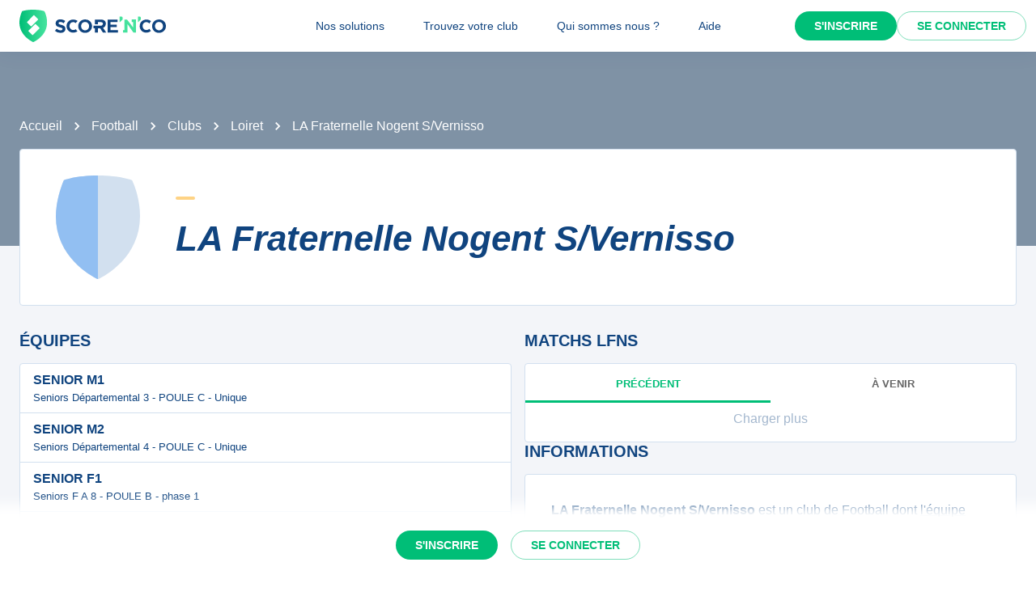

--- FILE ---
content_type: text/html; charset=utf-8
request_url: https://scorenco.com/football/clubs/la-fraternelle-nogent-svernisso-2oqs
body_size: 19702
content:
<!DOCTYPE html><html lang="fr"><head><meta charSet="utf-8"/><meta property="fb:app_id" content="161787037327963"/><meta name="twitter:card" content="summary_large_image"/><meta name="twitter:creator" content="@Score_n_co"/><meta name="twitter:site" content="Score&#x27;n&#x27;co"/><meta name="twitter:account_id" content="2190610868"/><meta property="og:site_name" content="Score&#x27;n&#x27;co"/><meta property="og:type" content="website"/><meta name="og:image:width" content="1200"/><meta name="og:image:height" content="630"/><meta name="mobile-web-app-capable" content="yes"/><meta name="apple-mobile-web-app-capable" content="yes"/><meta name="apple-mobile-web-app-title" content="Score&#x27;n&#x27;co"/><meta name="application-name" content="Score&#x27;n&#x27;co"/><meta name="apple-mobile-web-app-status-bar-style" content="var(--snc-palette-primary-main)"/><link rel="apple-touch-icon" sizes="180x180" href="/images/favicons/apple-touch-icon.png"/><link rel="icon" type="image/png" sizes="32x32" href="/images/favicons/favicon-32x32.png"/><link rel="icon" type="image/png" sizes="16x16" href="/images/favicons/favicon-16x16.png"/><link rel="manifest" href="/site.webmanifest"/><link rel="mask-icon" href="/images/favicons/safari-pinned-tab.svg" color="var(--snc-palette-primary-main)"/><meta name="msapplication-TileColor" content="var(--snc-palette-primary-main)"/><meta name="theme-color" content="var(--snc-palette-primary-main)"/><meta name="viewport" content="minimum-scale=1, initial-scale=1, width=device-width"/><title>LA Fraternelle Nogent S/Vernisso : matches, résultats, classements de votre club de football</title><meta name="title" content="LA Fraternelle Nogent S/Vernisso : matches, résultats, classements de votre club de football"/><meta name="description" content="LA Fraternelle Nogent S/Vernisso - Suivez les résultats, classements et calendrier des équipes de votre club de football favoris sur Score&#x27;n&#x27;co 🔵🟢."/><link rel="canonical" href="https://scorenco.com/football/clubs/la-fraternelle-nogent-svernisso-2oqs"/><meta name="twitter:title" content="LA Fraternelle Nogent S/Vernisso : matches, résultats, classements de votre club de football"/><meta name="twitter:description" content="LA Fraternelle Nogent S/Vernisso - Suivez les résultats, classements et calendrier des équipes de votre club de football favoris sur Score&#x27;n&#x27;co 🔵🟢."/><meta name="twitter:image:src" content="https://img.scorenco.com/screenshot/2026/1/2/rectangle-club-1767377536.443398.png"/><meta name="twitter:url" content="https://scorenco.com/football/clubs/la-fraternelle-nogent-svernisso-2oqs"/><meta property="og:title" content="LA Fraternelle Nogent S/Vernisso : matches, résultats, classements de votre club de football"/><meta property="og:description" content="LA Fraternelle Nogent S/Vernisso - Suivez les résultats, classements et calendrier des équipes de votre club de football favoris sur Score&#x27;n&#x27;co 🔵🟢."/><meta property="og:image" content="https://img.scorenco.com/screenshot/2026/1/2/rectangle-club-1767377536.443398.png"/><meta property="og:url" content="https://scorenco.com/football/clubs/la-fraternelle-nogent-svernisso-2oqs"/><meta name="google-site-verification" content="UohjolqyEbYHlBDsZdhZ-oue7blG5ByQ4EOT042ynng"/><script>
      var optidigitalQueue = optidigitalQueue || {};
      optidigitalQueue.cmd = optidigitalQueue.cmd || [];
      </script><meta name="next-head-count" content="38"/><meta charSet="utf-8"/><meta name="theme-color" content="#F3F5F9"/><script id="jsonld-organization" type="application/ld+json" data-nscript="beforeInteractive">{"@context":"http://schema.org","@type":"Organization","image":{"@type":"ImageObject","url":"https://img.scorenco.com/screenshot/2026/1/2/rectangle-club-1767377536.443398.png","width":"1200","height":"630"},"url":"https://scorenco.com/football/clubs/la-fraternelle-nogent-svernisso-2oqs","name":"LA Fraternelle Nogent S/Vernisso","address":{"@type":"PostalAddress","addressLocality":"Nogent-sur-Vernisson","addressRegion":"FR","postalCode":"45290","streetAddress":"MAIRIE 45290 NOGENT SUR VERNISSON"}}</script><script id="jsonld-breadcrumb-list" type="application/ld+json" data-nscript="beforeInteractive">{"@context":"https://schema.org","@type":"BreadcrumbList","itemListElement":[{"@type":"ListItem","position":1,"item":{"@id":"https://scorenco.com/football","name":"Football"}},{"@type":"ListItem","position":2,"item":{"@id":"https://scorenco.com/football/clubs","name":"Clubs"}},{"@type":"ListItem","position":3,"item":{"@id":"https://scorenco.com/football/clubs?department=45","name":"Loiret"}}]}</script><noscript data-n-css=""></noscript><script defer="" nomodule="" src="/_next/static/chunks/polyfills-42372ed130431b0a.js"></script><script src="/_next/static/chunks/webpack-455eb8bef76a545c.js" defer=""></script><script src="/_next/static/chunks/framework-518498a55d724c68.js" defer=""></script><script src="/_next/static/chunks/main-ae6c35e49038cfee.js" defer=""></script><script src="/_next/static/chunks/pages/_app-205853a56b1f3fa2.js" defer=""></script><script src="/_next/static/chunks/5644-8e696198aed37927.js" defer=""></script><script src="/_next/static/chunks/977-9a3aa3008b144224.js" defer=""></script><script src="/_next/static/chunks/287-3d7e437075c5ed59.js" defer=""></script><script src="/_next/static/chunks/pages/sport/%5Bsport%5D/clubs/%5Bclub%5D-a8490d64fa933c2f.js" defer=""></script><script src="/_next/static/_rTup4hMLbYuNuTFnxKDB/_buildManifest.js" defer=""></script><script src="/_next/static/_rTup4hMLbYuNuTFnxKDB/_ssgManifest.js" defer=""></script><style data-emotion="css-global 0"></style><style data-emotion="css-global 5wdqwr">:root{--color-primary-shadow:rgba(23,	219,	132, 0.3);--color-shade-2:#00315c;--color-shade-3:#225e9f;--color-shade-6:#f3f5f9;--color-shade-7:#fff;--color-gold:#FED385;--color-primary-100:#e6fff4;--color-primary-200:#bef5dd;--color-primary-300:#86ecbf;--color-primary-500:#17db84;--color-primary-600:#00be77;--color-secondary-100:#f3f5f9;--color-secondary-200:#d3e4f3;--color-secondary-300:#6897cd;--color-secondary-500:#00447f;}@import url('https://fonts.googleapis.com/css2?family=Open+Sans&family=Overpass:ital,wght@0,700;0,800;1,800&display=swap');:root{--font-base:Open Sans,-apple-system,BlinkMacSystemFont,"Segoe UI",Roboto,"Helvetica Neue",Arial,sans-serif,"Apple Color Emoji","Segoe UI Emoji","Segoe UI Symbol";--font-alt:Overpass,-apple-system,BlinkMacSystemFont,"Segoe UI",Roboto,"Helvetica Neue",Arial,sans-serif,"Apple Color Emoji","Segoe UI Emoji","Segoe UI Symbol";}body{color:var(--snc-palette-text-primary);background-color:var(--snc-palette-background-default);font-family:var(--font-base);}body{overflow-x:hidden;width:100%;margin:0;}a{color:inherit;-webkit-text-decoration:inherit;text-decoration:inherit;}</style><style data-emotion="css-global qr61lf">html{-webkit-font-smoothing:antialiased;-moz-osx-font-smoothing:grayscale;box-sizing:border-box;-webkit-text-size-adjust:100%;}*,*::before,*::after{box-sizing:inherit;}strong,b{font-weight:700;}body{margin:0;color:var(--snc-palette-text-primary);font-family:'Open-Sans',sans-serif;font-weight:400;font-size:1rem;line-height:1.5;background-color:var(--snc-palette-background-default);}@media print{body{background-color:var(--snc-palette-common-white);}}body::backdrop{background-color:var(--snc-palette-background-default);}</style><style data-emotion="css-global s3c5yy">:root{--app-bar-height:4rem;}</style><style data-emotion="css-global fm7yxq">:root{--burger-menu-width:17rem;}@media (min-width:960px){:root{--burger-menu-width:15rem;}}</style><style data-emotion="css-global 1kqq3l5">:root{--snc-spacing:8px;--snc-shape-borderRadius:4px;--snc-shadows-0:none;--snc-shadows-1:0px 2px 1px -1px rgba(12,51,95,0.2),0px 1px 1px 0px rgba(12,51,95,0.14),0px 1px 3px 0px rgba(12,51,95,0.12);--snc-shadows-2:0px 3px 1px -2px rgba(12,51,95,0.2),0px 2px 2px 0px rgba(12,51,95,0.14),0px 1px 5px 0px rgba(12,51,95,0.12);--snc-shadows-3:0px 3px 3px -2px rgba(12,51,95,0.2),0px 3px 4px 0px rgba(12,51,95,0.14),0px 1px 8px 0px rgba(12,51,95,0.12);--snc-shadows-4:0px 2px 4px -1px rgba(12,51,95,0.2),0px 4px 5px 0px rgba(12,51,95,0.14),0px 1px 10px 0px rgba(12,51,95,0.12);--snc-shadows-5:0px 3px 5px -1px rgba(12,51,95,0.2),0px 5px 8px 0px rgba(12,51,95,0.14),0px 1px 14px 0px rgba(12,51,95,0.12);--snc-shadows-6:0px 3px 5px -1px rgba(12,51,95,0.2),0px 6px 10px 0px rgba(12,51,95,0.14),0px 1px 18px 0px rgba(12,51,95,0.12);--snc-shadows-7:0px 4px 5px -2px rgba(12,51,95,0.2),0px 7px 10px 1px rgba(12,51,95,0.14),0px 2px 16px 1px rgba(12,51,95,0.12);--snc-shadows-8:0px 5px 5px -3px rgba(12,51,95,0.2),0px 8px 10px 1px rgba(12,51,95,0.14),0px 3px 14px 2px rgba(12,51,95,0.12);--snc-shadows-9:0px 5px 6px -3px rgba(12,51,95,0.2),0px 9px 12px 1px rgba(12,51,95,0.14),0px 3px 16px 2px rgba(12,51,95,0.12);--snc-shadows-10:0px 6px 6px -3px rgba(12,51,95,0.2),0px 10px 14px 1px rgba(12,51,95,0.14),0px 4px 18px 3px rgba(12,51,95,0.12);--snc-shadows-11:0px 6px 7px -4px rgba(12,51,95,0.2),0px 11px 15px 1px rgba(12,51,95,0.14),0px 4px 20px 3px rgba(12,51,95,0.12);--snc-shadows-12:0px 7px 8px -4px rgba(12,51,95,0.2),0px 12px 17px 2px rgba(12,51,95,0.14),0px 5px 22px 4px rgba(12,51,95,0.12);--snc-shadows-13:0px 7px 8px -4px rgba(12,51,95,0.2),0px 13px 19px 2px rgba(12,51,95,0.14),0px 5px 24px 4px rgba(12,51,95,0.12);--snc-shadows-14:0px 7px 9px -4px rgba(12,51,95,0.2),0px 14px 21px 2px rgba(12,51,95,0.14),0px 5px 26px 4px rgba(12,51,95,0.12);--snc-shadows-15:0px 8px 9px -5px rgba(12,51,95,0.2),0px 15px 22px 2px rgba(12,51,95,0.14),0px 6px 28px 5px rgba(12,51,95,0.12);--snc-shadows-16:0px 8px 10px -5px rgba(12,51,95,0.2),0px 16px 24px 2px rgba(12,51,95,0.14),0px 6px 30px 5px rgba(12,51,95,0.12);--snc-shadows-17:0px 8px 11px -5px rgba(12,51,95,0.2),0px 17px 26px 2px rgba(12,51,95,0.14),0px 6px 32px 5px rgba(12,51,95,0.12);--snc-shadows-18:0px 9px 11px -5px rgba(12,51,95,0.2),0px 18px 28px 2px rgba(12,51,95,0.14),0px 7px 34px 6px rgba(12,51,95,0.12);--snc-shadows-19:0px 9px 12px -6px rgba(12,51,95,0.2),0px 19px 29px 2px rgba(12,51,95,0.14),0px 7px 36px 6px rgba(12,51,95,0.12);--snc-shadows-20:0px 10px 13px -6px rgba(12,51,95,0.2),0px 20px 31px 3px rgba(12,51,95,0.14),0px 8px 38px 7px rgba(12,51,95,0.12);--snc-shadows-21:0px 10px 13px -6px rgba(12,51,95,0.2),0px 21px 33px 3px rgba(12,51,95,0.14),0px 8px 40px 7px rgba(12,51,95,0.12);--snc-shadows-22:0px 10px 14px -6px rgba(12,51,95,0.2),0px 22px 35px 3px rgba(12,51,95,0.14),0px 8px 42px 7px rgba(12,51,95,0.12);--snc-shadows-23:0px 11px 14px -7px rgba(12,51,95,0.2),0px 23px 36px 3px rgba(12,51,95,0.14),0px 9px 44px 8px rgba(12,51,95,0.12);--snc-shadows-24:0px 11px 15px -7px rgba(12,51,95,0.2),0px 24px 38px 3px rgba(12,51,95,0.14),0px 9px 46px 8px rgba(12,51,95,0.12);--snc-sizes-maxWidth:80rem;--snc-sizes-appBarHeight:3.5rem;--snc-zIndex-mobileStepper:1000;--snc-zIndex-fab:1050;--snc-zIndex-speedDial:1050;--snc-zIndex-appBar:1100;--snc-zIndex-drawer:1200;--snc-zIndex-modal:1300;--snc-zIndex-snackbar:1400;--snc-zIndex-tooltip:1500;--snc-font-h1:700 2.5rem/1.15 'Overpass',sans-serif;--snc-font-h2:italic 700 2rem/1.15 'Overpass',sans-serif;--snc-font-h3:700 1.5rem/1.15 'Overpass',sans-serif;--snc-font-h4:700 1.25rem/1.15 'Overpass',sans-serif;--snc-font-h5:italic 700 1.125rem/1.15 'Overpass',sans-serif;--snc-font-h6:italic 500 1.0625rem/1.15 'Overpass',sans-serif;--snc-font-subtitle1:400 1rem/1.5 'Open-Sans',sans-serif;--snc-font-subtitle2:600 0.875rem/1.5714285714285714 'Open-Sans',sans-serif;--snc-font-body1:400 1rem/1.5 'Open-Sans',sans-serif;--snc-font-body2:400 0.875rem/1.5714285714285714 'Open-Sans',sans-serif;--snc-font-caption:400 0.75rem/1.5 'Open-Sans',sans-serif;--snc-font-overline:700 0.75rem/1.5 'Open-Sans',sans-serif;--snc-font-button:700 0.875rem/1.7142857142857142 'Open-Sans',sans-serif;--snc-font-inherit:inherit inherit/inherit inherit;}:root{-webkit-print-color-scheme:light;color-scheme:light;--snc-palette-common-black:#10447F;--snc-palette-common-white:#fff;--snc-palette-common-background:#F3F5F9;--snc-palette-common-onBackground:#000;--snc-palette-common-backgroundChannel:243 245 249;--snc-palette-common-onBackgroundChannel:0 0 0;--snc-palette-text-primary:#10447F;--snc-palette-text-secondary:rgba(0, 0, 0, 0.6);--snc-palette-text-disabled:rgba(0, 0, 0, 0.38);--snc-palette-text-primaryChannel:16 68 127;--snc-palette-text-secondaryChannel:0 0 0;--snc-palette-primary-dark:#0C335F;--snc-palette-primary-main:#10447F;--snc-palette-primary-light:#1661B6;--snc-palette-primary-lighter:#F3F5F9;--snc-palette-primary-contrastText:#fff;--snc-palette-primary-mainChannel:16 68 127;--snc-palette-primary-lightChannel:22 97 182;--snc-palette-primary-darkChannel:12 51 95;--snc-palette-primary-contrastTextChannel:255 255 255;--snc-palette-secondary-50:#EEFDF6;--snc-palette-secondary-dark:#008E5A;--snc-palette-secondary-main:#00be77;--snc-palette-secondary-light:#17db84;--snc-palette-secondary-lighter:#EEFDF6;--snc-palette-secondary-contrastText:#fff;--snc-palette-secondary-mainChannel:0 190 119;--snc-palette-secondary-lightChannel:23 219 132;--snc-palette-secondary-darkChannel:0 142 90;--snc-palette-secondary-contrastTextChannel:255 255 255;--snc-palette-premium-light:#FDC65F;--snc-palette-premium-main:#FED385;--snc-palette-premium-dark:#FEDA97;--snc-palette-premium-contrastText:#041120;--snc-palette-premium-mainChannel:254 211 133;--snc-palette-premium-lightChannel:253 198 95;--snc-palette-premium-darkChannel:254 218 151;--snc-palette-premium-contrastTextChannel:4 17 32;--snc-palette-info-dark:#0C335F;--snc-palette-info-main:#10447F;--snc-palette-info-light:#1661B6;--snc-palette-info-contrastText:#fff;--snc-palette-info-mainChannel:16 68 127;--snc-palette-info-lightChannel:22 97 182;--snc-palette-info-darkChannel:12 51 95;--snc-palette-info-contrastTextChannel:255 255 255;--snc-palette-success-dark:#008E5A;--snc-palette-success-main:#00be77;--snc-palette-success-light:#17db84;--snc-palette-success-contrastText:#fff;--snc-palette-success-mainChannel:0 190 119;--snc-palette-success-lightChannel:23 219 132;--snc-palette-success-darkChannel:0 142 90;--snc-palette-success-contrastTextChannel:255 255 255;--snc-palette-warning-light:#FEDA97;--snc-palette-warning-main:#FDC65F;--snc-palette-warning-dark:#E69602;--snc-palette-warning-contrastText:#041120;--snc-palette-warning-mainChannel:253 198 95;--snc-palette-warning-lightChannel:254 218 151;--snc-palette-warning-darkChannel:230 150 2;--snc-palette-warning-contrastTextChannel:4 17 32;--snc-palette-error-light:#D51C47;--snc-palette-error-main:#E42F59;--snc-palette-error-dark:#E84D71;--snc-palette-error-contrastText:#FFFFFF;--snc-palette-error-mainChannel:228 47 89;--snc-palette-error-lightChannel:213 28 71;--snc-palette-error-darkChannel:232 77 113;--snc-palette-error-contrastTextChannel:255 255 255;--snc-palette-background-paper:#fff;--snc-palette-background-default:#F3F5F9;--snc-palette-background-body:#F3F5F9;--snc-palette-background-paper2:#F3F5F9;--snc-palette-background-defaultChannel:243 245 249;--snc-palette-background-paperChannel:255 255 255;--snc-palette-home-main:#d2e0ef;--snc-palette-home-dark:#92BFF2;--snc-palette-home-mainChannel:210 224 239;--snc-palette-home-darkChannel:146 191 242;--snc-palette-away-main:#FEE9C2;--snc-palette-away-dark:#FED385;--snc-palette-away-mainChannel:254 233 194;--snc-palette-away-darkChannel:254 211 133;--snc-palette-win-main:#00be77;--snc-palette-win-contrastText:#fff;--snc-palette-win-mainChannel:0 190 119;--snc-palette-win-contrastTextChannel:255 255 255;--snc-palette-even-main:#F3F5F9;--snc-palette-even-contrastText:#10447F;--snc-palette-even-mainChannel:243 245 249;--snc-palette-even-contrastTextChannel:16 68 127;--snc-palette-lost-main:#E42F59;--snc-palette-lost-contrastText:#fff;--snc-palette-lost-mainChannel:228 47 89;--snc-palette-lost-contrastTextChannel:255 255 255;--snc-palette-divider:#d2e0ef;--snc-palette-action-active:#10447F;--snc-palette-action-activatedOpacity:1;--snc-palette-action-disabled:rgba(16,68,127,0.26);--snc-palette-action-disabledBackground:#F3F5F9;--snc-palette-action-focus:rgba(16,68,127,0.12);--snc-palette-action-hover:rgba(0, 0, 0, 0.04);--snc-palette-action-hoverOpacity:0.04;--snc-palette-action-selected:rgba(0, 0, 0, 0.08);--snc-palette-action-selectedOpacity:0.08;--snc-palette-action-disabledOpacity:0.38;--snc-palette-action-focusOpacity:0.12;--snc-palette-action-activeChannel:16 68 127;--snc-palette-action-selectedChannel:0 0 0;--snc-palette-logo-score_co:#10447F;--snc-palette-logo-_n_:#45e29d;--snc-palette-logo-gradient-0:#00be77;--snc-palette-logo-gradient-1:#45e29d;--snc-palette-AppBar-defaultBg:#fff;--snc-palette-Avatar-defaultBg:#10447F;--snc-palette-grey-50:#fafafa;--snc-palette-grey-100:#f5f5f5;--snc-palette-grey-200:#eeeeee;--snc-palette-grey-300:#e0e0e0;--snc-palette-grey-400:#bdbdbd;--snc-palette-grey-500:#9e9e9e;--snc-palette-grey-600:#757575;--snc-palette-grey-700:#616161;--snc-palette-grey-800:#424242;--snc-palette-grey-900:#212121;--snc-palette-grey-A100:#f5f5f5;--snc-palette-grey-A200:#eeeeee;--snc-palette-grey-A400:#bdbdbd;--snc-palette-grey-A700:#616161;--snc-palette-Alert-errorColor:rgb(85, 11, 28);--snc-palette-Alert-infoColor:rgb(8, 38, 72);--snc-palette-Alert-successColor:rgb(9, 87, 52);--snc-palette-Alert-warningColor:rgb(101, 87, 60);--snc-palette-Alert-errorFilledBg:var(--snc-palette-error-main, #E42F59);--snc-palette-Alert-infoFilledBg:var(--snc-palette-info-main, #10447F);--snc-palette-Alert-successFilledBg:var(--snc-palette-success-main, #00be77);--snc-palette-Alert-warningFilledBg:var(--snc-palette-warning-main, #FDC65F);--snc-palette-Alert-errorFilledColor:#fff;--snc-palette-Alert-infoFilledColor:#fff;--snc-palette-Alert-successFilledColor:rgba(0, 0, 0, 0.87);--snc-palette-Alert-warningFilledColor:rgba(0, 0, 0, 0.87);--snc-palette-Alert-errorStandardBg:rgb(250, 232, 236);--snc-palette-Alert-infoStandardBg:rgb(231, 239, 247);--snc-palette-Alert-successStandardBg:rgb(231, 251, 242);--snc-palette-Alert-warningStandardBg:rgb(254, 251, 244);--snc-palette-Alert-errorIconColor:var(--snc-palette-error-main, #E42F59);--snc-palette-Alert-infoIconColor:var(--snc-palette-info-main, #10447F);--snc-palette-Alert-successIconColor:var(--snc-palette-success-main, #00be77);--snc-palette-Alert-warningIconColor:var(--snc-palette-warning-main, #FDC65F);--snc-palette-Button-inheritContainedBg:var(--snc-palette-grey-300, #e0e0e0);--snc-palette-Button-inheritContainedHoverBg:var(--snc-palette-grey-A100, #f5f5f5);--snc-palette-Chip-defaultBorder:var(--snc-palette-grey-400, #bdbdbd);--snc-palette-Chip-defaultAvatarColor:var(--snc-palette-grey-700, #616161);--snc-palette-Chip-defaultIconColor:var(--snc-palette-grey-700, #616161);--snc-palette-FilledInput-bg:rgba(0, 0, 0, 0.06);--snc-palette-FilledInput-hoverBg:rgba(0, 0, 0, 0.09);--snc-palette-FilledInput-disabledBg:rgba(0, 0, 0, 0.12);--snc-palette-LinearProgress-primaryBg:rgb(164, 183, 206);--snc-palette-LinearProgress-secondaryBg:rgb(158, 230, 203);--snc-palette-LinearProgress-errorBg:rgb(244, 175, 191);--snc-palette-LinearProgress-infoBg:rgb(164, 183, 206);--snc-palette-LinearProgress-successBg:rgb(158, 230, 203);--snc-palette-LinearProgress-warningBg:rgb(254, 233, 194);--snc-palette-Skeleton-bg:rgba(var(--snc-palette-text-primaryChannel, undefined) / 0.11);--snc-palette-Slider-primaryTrack:rgb(164, 183, 206);--snc-palette-Slider-secondaryTrack:rgb(158, 230, 203);--snc-palette-Slider-errorTrack:rgb(244, 175, 191);--snc-palette-Slider-infoTrack:rgb(164, 183, 206);--snc-palette-Slider-successTrack:rgb(158, 230, 203);--snc-palette-Slider-warningTrack:rgb(254, 233, 194);--snc-palette-SnackbarContent-bg:rgb(48, 48, 49);--snc-palette-SnackbarContent-color:#fff;--snc-palette-SpeedDialAction-fabHoverBg:rgb(216, 216, 216);--snc-palette-StepConnector-border:var(--snc-palette-grey-400, #bdbdbd);--snc-palette-StepContent-border:var(--snc-palette-grey-400, #bdbdbd);--snc-palette-Switch-defaultColor:var(--snc-palette-common-white, #fff);--snc-palette-Switch-defaultDisabledColor:var(--snc-palette-grey-100, #f5f5f5);--snc-palette-Switch-primaryDisabledColor:rgb(164, 183, 206);--snc-palette-Switch-secondaryDisabledColor:rgb(158, 230, 203);--snc-palette-Switch-errorDisabledColor:rgb(244, 175, 191);--snc-palette-Switch-infoDisabledColor:rgb(164, 183, 206);--snc-palette-Switch-successDisabledColor:rgb(158, 230, 203);--snc-palette-Switch-warningDisabledColor:rgb(254, 233, 194);--snc-palette-TableCell-border:rgba(249, 251, 253, 1);--snc-palette-Tooltip-bg:rgba(97, 97, 97, 0.92);--snc-palette-dividerChannel:210 224 239;--snc-opacity-inputPlaceholder:0.42;--snc-opacity-inputUnderline:0.42;--snc-opacity-switchTrackDisabled:0.12;--snc-opacity-switchTrack:0.38;}</style><style data-emotion="css fjz41a 1l592ws 1tr5kpy 1up9wir iguwhy hhd55l nc6jm3 1dn2ekl zdffgl 1vy64sy ju1pfe 9g6to6 yvps0x evywc1 r0047z 1hzb27s 1s1rid8 7w6yqk 1t5hnlw 6p020v 8q5lw4 51eq8m q2ddyx 1nd5pgh 1pi2lzz 1fu0bo0 vil6ew u7socu 1qjz1al ajnvme 1gbdqr3 1mxpx6c xg2bs1 1jb622q n1any4 xmhnfz bt2j35 11fhglq 1p4x7a0 j6c800 12hkw0s 5ghe0j e1dxn4 1d6la9n 8atqhb rjdz5f 2xu61f gzonul 12fbdx9 nxw9so 1e1wdqy 1wduhak fkvsbh 13nsypk 19wqe13 1kdok5b 1pz00fl 18iml8b osvaah 19t3es3 1qlkd3b 1x57s5t 1119k3e utb3a3 1mc76cp u4p24i 1tj9iii k7h9xg v0hoi2 1tpq22j">.css-fjz41a{background:var(--snc-palette-background-default);min-height:100vh;padding-top:var(--app-bar-height);max-width:100%;margin-bottom:5rem;}.css-1l592ws{background-color:var(--snc-palette-background-paper);color:var(--snc-palette-text-primary);-webkit-transition:box-shadow 300ms cubic-bezier(0.4, 0, 0.2, 1) 0ms;transition:box-shadow 300ms cubic-bezier(0.4, 0, 0.2, 1) 0ms;box-shadow:var(--Paper-shadow);background-image:var(--Paper-overlay);display:-webkit-box;display:-webkit-flex;display:-ms-flexbox;display:flex;-webkit-flex-direction:column;-ms-flex-direction:column;flex-direction:column;width:100%;box-sizing:border-box;-webkit-flex-shrink:0;-ms-flex-negative:0;flex-shrink:0;position:fixed;z-index:var(--snc-zIndex-appBar);top:0;left:auto;right:0;--AppBar-background:var(--snc-palette-AppBar-defaultBg);--AppBar-color:var(--snc-palette-text-primary);background-color:var(--AppBar-background);color:var(--AppBar-color);box-shadow:0 0 1.5rem 0 rgba(var(--snc-palette-primary-mainChannel, 16 68 127) / .1),0 0 2px 0 rgba(var(--snc-palette-primary-mainChannel, 16 68 127) / .1);}@media print{.css-1l592ws{position:absolute;}}.css-1tr5kpy{position:relative;display:-webkit-box;display:-webkit-flex;display:-ms-flexbox;display:flex;-webkit-align-items:center;-webkit-box-align:center;-ms-flex-align:center;align-items:center;padding-left:calc(2 * var(--snc-spacing));padding-right:calc(2 * var(--snc-spacing));min-height:56px;display:-webkit-box;display:-webkit-flex;display:-ms-flexbox;display:flex;-webkit-box-pack:justify;-webkit-justify-content:space-between;justify-content:space-between;}@media (min-width:600px){.css-1tr5kpy{padding-left:calc(3 * var(--snc-spacing));padding-right:calc(3 * var(--snc-spacing));}}@media (min-width:0px){@media (orientation: landscape){.css-1tr5kpy{min-height:48px;}}}@media (min-width:600px){.css-1tr5kpy{min-height:64px;}}.css-1up9wir{display:-webkit-inline-box;display:-webkit-inline-flex;display:-ms-inline-flexbox;display:inline-flex;-webkit-align-items:center;-webkit-box-align:center;-ms-flex-align:center;align-items:center;-webkit-box-pack:center;-ms-flex-pack:center;-webkit-justify-content:center;justify-content:center;position:relative;box-sizing:border-box;-webkit-tap-highlight-color:transparent;background-color:transparent;outline:0;border:0;margin:0;border-radius:0;padding:0;cursor:pointer;-webkit-user-select:none;-moz-user-select:none;-ms-user-select:none;user-select:none;vertical-align:middle;-moz-appearance:none;-webkit-appearance:none;-webkit-text-decoration:none;text-decoration:none;color:inherit;text-align:center;-webkit-flex:0 0 auto;-ms-flex:0 0 auto;flex:0 0 auto;font-size:1.5rem;padding:8px;border-radius:50%;color:var(--snc-palette-action-active);-webkit-transition:background-color 150ms cubic-bezier(0.4, 0, 0.2, 1) 0ms;transition:background-color 150ms cubic-bezier(0.4, 0, 0.2, 1) 0ms;--IconButton-hoverBg:rgba(var(--snc-palette-action-activeChannel) / var(--snc-palette-action-hoverOpacity));margin-left:-12px;color:inherit;margin-right:calc(2 * var(--snc-spacing));}.css-1up9wir::-moz-focus-inner{border-style:none;}.css-1up9wir.Mui-disabled{pointer-events:none;cursor:default;}@media print{.css-1up9wir{-webkit-print-color-adjust:exact;color-adjust:exact;}}.css-1up9wir:hover{background-color:var(--IconButton-hoverBg);}@media (hover: none){.css-1up9wir:hover{background-color:transparent;}}.css-1up9wir.Mui-disabled{background-color:transparent;color:var(--snc-palette-action-disabled);}.css-1up9wir.MuiIconButton-loading{color:transparent;}@media (min-width:960px){.css-1up9wir{display:none;}}.css-iguwhy{-webkit-user-select:none;-moz-user-select:none;-ms-user-select:none;user-select:none;width:1em;height:1em;display:inline-block;-webkit-flex-shrink:0;-ms-flex-negative:0;flex-shrink:0;-webkit-transition:fill 300ms cubic-bezier(0.4, 0, 0.2, 1) 0ms;transition:fill 300ms cubic-bezier(0.4, 0, 0.2, 1) 0ms;fill:currentColor;font-size:1.5rem;}.css-hhd55l{max-width:30vw;}@media (max-width:959.95px){.css-hhd55l{position:absolute;left:50%;-webkit-transform:translateX(-50%);-moz-transform:translateX(-50%);-ms-transform:translateX(-50%);transform:translateX(-50%);}}.css-nc6jm3{--toolbar-height:2.5rem;display:-webkit-box;display:-webkit-flex;display:-ms-flexbox;display:flex;-webkit-align-items:center;-webkit-box-align:center;-ms-flex-align:center;align-items:center;}.css-nc6jm3 .appbar-logo_svg{width:auto;height:var(--toolbar-height);margin:0.5rem 0;}.css-1dn2ekl .cls-2{fill:var(--snc-palette-logo-score_co);}.css-zdffgl{fill:var(--snc-palette-logo-_n_);}.css-1vy64sy{display:-webkit-box;display:-webkit-flex;display:-ms-flexbox;display:flex;-webkit-flex-direction:row;-ms-flex-direction:row;flex-direction:row;-webkit-align-items:center;-webkit-box-align:center;-ms-flex-align:center;align-items:center;}.css-1vy64sy>:not(style):not(style){margin:0;}.css-1vy64sy>:not(style)~:not(style){margin-left:calc(2 * var(--snc-spacing));}.css-ju1pfe{display:-webkit-box;display:-webkit-flex;display:-ms-flexbox;display:flex;-webkit-flex-direction:row;-ms-flex-direction:row;flex-direction:row;gap:calc(0 * var(--snc-spacing));display:none;}@media (min-width:960px){.css-ju1pfe{display:-webkit-box;display:-webkit-flex;display:-ms-flexbox;display:flex;position:absolute;left:50%;-webkit-transform:translateX(-50%);-moz-transform:translateX(-50%);-ms-transform:translateX(-50%);transform:translateX(-50%);}}.css-9g6to6{display:-webkit-inline-box;display:-webkit-inline-flex;display:-ms-inline-flexbox;display:inline-flex;-webkit-align-items:center;-webkit-box-align:center;-ms-flex-align:center;align-items:center;-webkit-box-pack:center;-ms-flex-pack:center;-webkit-justify-content:center;justify-content:center;position:relative;box-sizing:border-box;-webkit-tap-highlight-color:transparent;background-color:transparent;outline:0;border:0;margin:0;border-radius:0;padding:0;cursor:pointer;-webkit-user-select:none;-moz-user-select:none;-ms-user-select:none;user-select:none;vertical-align:middle;-moz-appearance:none;-webkit-appearance:none;-webkit-text-decoration:none;text-decoration:none;color:inherit;font-family:'Open-Sans',sans-serif;font-weight:700;font-size:0.875rem;line-height:1.7142857142857142;text-transform:uppercase;min-width:64px;padding:6px 16px;border:0;border-radius:var(--snc-shape-borderRadius);-webkit-transition:background-color 250ms cubic-bezier(0.4, 0, 0.2, 1) 0ms,box-shadow 250ms cubic-bezier(0.4, 0, 0.2, 1) 0ms,border-color 250ms cubic-bezier(0.4, 0, 0.2, 1) 0ms,color 250ms cubic-bezier(0.4, 0, 0.2, 1) 0ms;transition:background-color 250ms cubic-bezier(0.4, 0, 0.2, 1) 0ms,box-shadow 250ms cubic-bezier(0.4, 0, 0.2, 1) 0ms,border-color 250ms cubic-bezier(0.4, 0, 0.2, 1) 0ms,color 250ms cubic-bezier(0.4, 0, 0.2, 1) 0ms;padding:6px 8px;color:var(--variant-textColor);background-color:var(--variant-textBg);--variant-textColor:var(--snc-palette-primary-main);--variant-outlinedColor:var(--snc-palette-primary-main);--variant-outlinedBorder:rgba(var(--snc-palette-primary-mainChannel) / 0.5);--variant-containedColor:var(--snc-palette-primary-contrastText);--variant-containedBg:var(--snc-palette-primary-main);-webkit-transition:background-color 250ms cubic-bezier(0.4, 0, 0.2, 1) 0ms,box-shadow 250ms cubic-bezier(0.4, 0, 0.2, 1) 0ms,border-color 250ms cubic-bezier(0.4, 0, 0.2, 1) 0ms;transition:background-color 250ms cubic-bezier(0.4, 0, 0.2, 1) 0ms,box-shadow 250ms cubic-bezier(0.4, 0, 0.2, 1) 0ms,border-color 250ms cubic-bezier(0.4, 0, 0.2, 1) 0ms;padding-right:1.5rem;padding-left:1.5rem;border-radius:999px;box-shadow:none;font-weight:700;margin:0;width:-webkit-max-content;width:-moz-max-content;width:max-content;font-weight:normal;text-transform:none;}.css-9g6to6::-moz-focus-inner{border-style:none;}.css-9g6to6.Mui-disabled{pointer-events:none;cursor:default;}@media print{.css-9g6to6{-webkit-print-color-adjust:exact;color-adjust:exact;}}.css-9g6to6:hover{-webkit-text-decoration:none;text-decoration:none;}.css-9g6to6.Mui-disabled{color:var(--snc-palette-action-disabled);}@media (hover: hover){.css-9g6to6:hover{--variant-containedBg:var(--snc-palette-primary-dark);--variant-textBg:rgba(var(--snc-palette-primary-mainChannel) / var(--snc-palette-action-hoverOpacity));--variant-outlinedBorder:var(--snc-palette-primary-main);--variant-outlinedBg:rgba(var(--snc-palette-primary-mainChannel) / var(--snc-palette-action-hoverOpacity));}}.css-9g6to6.MuiButton-loading{color:transparent;}.css-9g6to6:hover{box-shadow:none;}.css-9g6to6:active{box-shadow:none;}.css-yvps0x{margin-right:-12px!important;}@media (max-width:959.95px){.css-yvps0x{display:none;}}.css-evywc1{display:-webkit-box;display:-webkit-flex;display:-ms-flexbox;display:flex;-webkit-flex-direction:row;-ms-flex-direction:row;flex-direction:row;gap:calc(2 * var(--snc-spacing));-webkit-box-pack:center;-ms-flex-pack:center;-webkit-justify-content:center;justify-content:center;-webkit-align-items:center;-webkit-box-align:center;-ms-flex-align:center;align-items:center;}.css-r0047z{display:-webkit-inline-box;display:-webkit-inline-flex;display:-ms-inline-flexbox;display:inline-flex;-webkit-align-items:center;-webkit-box-align:center;-ms-flex-align:center;align-items:center;-webkit-box-pack:center;-ms-flex-pack:center;-webkit-justify-content:center;justify-content:center;position:relative;box-sizing:border-box;-webkit-tap-highlight-color:transparent;background-color:transparent;outline:0;border:0;margin:0;border-radius:0;padding:0;cursor:pointer;-webkit-user-select:none;-moz-user-select:none;-ms-user-select:none;user-select:none;vertical-align:middle;-moz-appearance:none;-webkit-appearance:none;-webkit-text-decoration:none;text-decoration:none;color:inherit;font-family:'Open-Sans',sans-serif;font-weight:700;font-size:0.875rem;line-height:1.7142857142857142;text-transform:uppercase;min-width:64px;padding:6px 16px;border:0;border-radius:var(--snc-shape-borderRadius);-webkit-transition:background-color 250ms cubic-bezier(0.4, 0, 0.2, 1) 0ms,box-shadow 250ms cubic-bezier(0.4, 0, 0.2, 1) 0ms,border-color 250ms cubic-bezier(0.4, 0, 0.2, 1) 0ms,color 250ms cubic-bezier(0.4, 0, 0.2, 1) 0ms;transition:background-color 250ms cubic-bezier(0.4, 0, 0.2, 1) 0ms,box-shadow 250ms cubic-bezier(0.4, 0, 0.2, 1) 0ms,border-color 250ms cubic-bezier(0.4, 0, 0.2, 1) 0ms,color 250ms cubic-bezier(0.4, 0, 0.2, 1) 0ms;color:var(--variant-containedColor);background-color:var(--variant-containedBg);box-shadow:var(--snc-shadows-2);--variant-textColor:var(--snc-palette-secondary-main);--variant-outlinedColor:var(--snc-palette-secondary-main);--variant-outlinedBorder:rgba(var(--snc-palette-secondary-mainChannel) / 0.5);--variant-containedColor:var(--snc-palette-secondary-contrastText);--variant-containedBg:var(--snc-palette-secondary-main);-webkit-transition:background-color 250ms cubic-bezier(0.4, 0, 0.2, 1) 0ms,box-shadow 250ms cubic-bezier(0.4, 0, 0.2, 1) 0ms,border-color 250ms cubic-bezier(0.4, 0, 0.2, 1) 0ms;transition:background-color 250ms cubic-bezier(0.4, 0, 0.2, 1) 0ms,box-shadow 250ms cubic-bezier(0.4, 0, 0.2, 1) 0ms,border-color 250ms cubic-bezier(0.4, 0, 0.2, 1) 0ms;padding-right:1.5rem;padding-left:1.5rem;border-radius:999px;box-shadow:none;font-weight:700;margin:0;width:-webkit-max-content;width:-moz-max-content;width:max-content;}.css-r0047z::-moz-focus-inner{border-style:none;}.css-r0047z.Mui-disabled{pointer-events:none;cursor:default;}@media print{.css-r0047z{-webkit-print-color-adjust:exact;color-adjust:exact;}}.css-r0047z:hover{-webkit-text-decoration:none;text-decoration:none;}.css-r0047z.Mui-disabled{color:var(--snc-palette-action-disabled);}.css-r0047z:hover{box-shadow:var(--snc-shadows-4);}@media (hover: none){.css-r0047z:hover{box-shadow:var(--snc-shadows-2);}}.css-r0047z:active{box-shadow:var(--snc-shadows-8);}.css-r0047z.Mui-focusVisible{box-shadow:var(--snc-shadows-6);}.css-r0047z.Mui-disabled{color:var(--snc-palette-action-disabled);box-shadow:var(--snc-shadows-0);background-color:var(--snc-palette-action-disabledBackground);}@media (hover: hover){.css-r0047z:hover{--variant-containedBg:var(--snc-palette-secondary-dark);--variant-textBg:rgba(var(--snc-palette-secondary-mainChannel) / var(--snc-palette-action-hoverOpacity));--variant-outlinedBorder:var(--snc-palette-secondary-main);--variant-outlinedBg:rgba(var(--snc-palette-secondary-mainChannel) / var(--snc-palette-action-hoverOpacity));}}.css-r0047z.MuiButton-loading{color:transparent;}.css-r0047z:hover{box-shadow:none;}.css-r0047z:active{box-shadow:none;}.css-1hzb27s{display:-webkit-inline-box;display:-webkit-inline-flex;display:-ms-inline-flexbox;display:inline-flex;-webkit-align-items:center;-webkit-box-align:center;-ms-flex-align:center;align-items:center;-webkit-box-pack:center;-ms-flex-pack:center;-webkit-justify-content:center;justify-content:center;position:relative;box-sizing:border-box;-webkit-tap-highlight-color:transparent;background-color:transparent;outline:0;border:0;margin:0;border-radius:0;padding:0;cursor:pointer;-webkit-user-select:none;-moz-user-select:none;-ms-user-select:none;user-select:none;vertical-align:middle;-moz-appearance:none;-webkit-appearance:none;-webkit-text-decoration:none;text-decoration:none;color:inherit;font-family:'Open-Sans',sans-serif;font-weight:700;font-size:0.875rem;line-height:1.7142857142857142;text-transform:uppercase;min-width:64px;padding:6px 16px;border:0;border-radius:var(--snc-shape-borderRadius);-webkit-transition:background-color 250ms cubic-bezier(0.4, 0, 0.2, 1) 0ms,box-shadow 250ms cubic-bezier(0.4, 0, 0.2, 1) 0ms,border-color 250ms cubic-bezier(0.4, 0, 0.2, 1) 0ms,color 250ms cubic-bezier(0.4, 0, 0.2, 1) 0ms;transition:background-color 250ms cubic-bezier(0.4, 0, 0.2, 1) 0ms,box-shadow 250ms cubic-bezier(0.4, 0, 0.2, 1) 0ms,border-color 250ms cubic-bezier(0.4, 0, 0.2, 1) 0ms,color 250ms cubic-bezier(0.4, 0, 0.2, 1) 0ms;padding:5px 15px;border:1px solid currentColor;border-color:var(--variant-outlinedBorder, currentColor);background-color:var(--variant-outlinedBg);color:var(--variant-outlinedColor);--variant-textColor:var(--snc-palette-secondary-main);--variant-outlinedColor:var(--snc-palette-secondary-main);--variant-outlinedBorder:rgba(var(--snc-palette-secondary-mainChannel) / 0.5);--variant-containedColor:var(--snc-palette-secondary-contrastText);--variant-containedBg:var(--snc-palette-secondary-main);-webkit-transition:background-color 250ms cubic-bezier(0.4, 0, 0.2, 1) 0ms,box-shadow 250ms cubic-bezier(0.4, 0, 0.2, 1) 0ms,border-color 250ms cubic-bezier(0.4, 0, 0.2, 1) 0ms;transition:background-color 250ms cubic-bezier(0.4, 0, 0.2, 1) 0ms,box-shadow 250ms cubic-bezier(0.4, 0, 0.2, 1) 0ms,border-color 250ms cubic-bezier(0.4, 0, 0.2, 1) 0ms;padding-right:1.5rem;padding-left:1.5rem;border-radius:999px;box-shadow:none;font-weight:700;margin:0;width:-webkit-max-content;width:-moz-max-content;width:max-content;}.css-1hzb27s::-moz-focus-inner{border-style:none;}.css-1hzb27s.Mui-disabled{pointer-events:none;cursor:default;}@media print{.css-1hzb27s{-webkit-print-color-adjust:exact;color-adjust:exact;}}.css-1hzb27s:hover{-webkit-text-decoration:none;text-decoration:none;}.css-1hzb27s.Mui-disabled{color:var(--snc-palette-action-disabled);}.css-1hzb27s.Mui-disabled{border:1px solid var(--snc-palette-action-disabledBackground);}@media (hover: hover){.css-1hzb27s:hover{--variant-containedBg:var(--snc-palette-secondary-dark);--variant-textBg:rgba(var(--snc-palette-secondary-mainChannel) / var(--snc-palette-action-hoverOpacity));--variant-outlinedBorder:var(--snc-palette-secondary-main);--variant-outlinedBg:rgba(var(--snc-palette-secondary-mainChannel) / var(--snc-palette-action-hoverOpacity));}}.css-1hzb27s.MuiButton-loading{color:transparent;}.css-1hzb27s:hover{box-shadow:none;}.css-1hzb27s:active{box-shadow:none;}@media (min-width:960px){.css-1s1rid8{width:var(--burger-menu-width);-webkit-flex-shrink:0;-ms-flex-negative:0;flex-shrink:0;}}.css-7w6yqk{display:-webkit-box;display:-webkit-flex;display:-ms-flexbox;display:flex;-webkit-flex-direction:row;-ms-flex-direction:row;flex-direction:row;position:fixed;bottom:0;left:0;right:0;height:5rem;z-index:100;padding-top:1rem;background-color:var(--snc-palette-background-paper);-webkit-box-pack:center;-ms-flex-pack:center;-webkit-justify-content:center;justify-content:center;-webkit-align-items:start;-webkit-box-align:start;-ms-flex-align:start;align-items:start;box-shadow:0 0 1rem 1rem var(--snc-palette-background-paper);}.css-7w6yqk>:not(style):not(style){margin:0;}.css-7w6yqk>:not(style)~:not(style){margin-left:calc(2 * var(--snc-spacing));}.css-1t5hnlw{width:100%;height:15rem;-webkit-background-size:100%;background-size:100%;-webkit-background-position:center;background-position:center;-webkit-transition:1s;transition:1s;background-image:linear-gradient(
              0deg,rgba(0,39,74,0.48),rgba(0,39,74,0.48)
            ),url(https://img.scorenco.com/web/sports/backgrounds/football.jpg);}.css-6p020v{width:100%;margin-left:auto;box-sizing:border-box;margin-right:auto;padding-left:calc(2 * var(--snc-spacing));padding-right:calc(2 * var(--snc-spacing));position:relative;margin-top:-10rem;padding-bottom:4rem;}@media (min-width:600px){.css-6p020v{padding-left:calc(3 * var(--snc-spacing));padding-right:calc(3 * var(--snc-spacing));}}@media (min-width:1280px){.css-6p020v{max-width:1280px;}}.css-8q5lw4{margin:0;font-family:'Open-Sans',sans-serif;font-weight:400;font-size:1rem;line-height:1.5;color:white;margin-bottom:calc(2 * var(--snc-spacing));}.css-51eq8m{display:-webkit-box;display:-webkit-flex;display:-ms-flexbox;display:flex;-webkit-box-flex-wrap:wrap;-webkit-flex-wrap:wrap;-ms-flex-wrap:wrap;flex-wrap:wrap;-webkit-align-items:center;-webkit-box-align:center;-ms-flex-align:center;align-items:center;padding:0;margin:0;list-style:none;}.css-q2ddyx{margin:0;font:inherit;line-height:inherit;letter-spacing:inherit;color:inherit;-webkit-text-decoration:none;text-decoration:none;cursor:pointer;color:inherit;}.css-q2ddyx:hover{-webkit-text-decoration:underline;text-decoration:underline;}.css-1nd5pgh{display:-webkit-box;display:-webkit-flex;display:-ms-flexbox;display:flex;-webkit-user-select:none;-moz-user-select:none;-ms-user-select:none;user-select:none;margin-left:8px;margin-right:8px;}.css-1pi2lzz{-webkit-user-select:none;-moz-user-select:none;-ms-user-select:none;user-select:none;width:1em;height:1em;display:inline-block;-webkit-flex-shrink:0;-ms-flex-negative:0;flex-shrink:0;-webkit-transition:fill 300ms cubic-bezier(0.4, 0, 0.2, 1) 0ms;transition:fill 300ms cubic-bezier(0.4, 0, 0.2, 1) 0ms;fill:currentColor;font-size:1.25rem;}.css-1fu0bo0{margin:0;font-family:'Open-Sans',sans-serif;font-weight:400;font-size:1rem;line-height:1.5;}.css-vil6ew{background-color:var(--snc-palette-background-paper);color:var(--snc-palette-text-primary);-webkit-transition:box-shadow 300ms cubic-bezier(0.4, 0, 0.2, 1) 0ms;transition:box-shadow 300ms cubic-bezier(0.4, 0, 0.2, 1) 0ms;border-radius:4px;border:1px solid var(--snc-palette-divider, #d2e0ef);padding:2rem;display:-webkit-box;display:-webkit-flex;display:-ms-flexbox;display:flex;-webkit-flex-direction:column;-ms-flex-direction:column;flex-direction:column;-webkit-align-items:center;-webkit-box-align:center;-ms-flex-align:center;align-items:center;}.css-u7socu{display:-webkit-box;display:-webkit-flex;display:-ms-flexbox;display:flex;-webkit-flex-direction:row;-ms-flex-direction:row;flex-direction:row;width:100%;-webkit-align-items:center;-webkit-box-align:center;-ms-flex-align:center;align-items:center;}.css-u7socu>:not(style):not(style){margin:0;}.css-u7socu>:not(style)~:not(style){margin-left:calc(4 * var(--snc-spacing));}@media screen and (max-width: 450px){.css-u7socu{-webkit-flex-direction:column;-ms-flex-direction:column;flex-direction:column;}}.css-1qjz1al{object-fit:contain;width:100%;height:100%;display:-webkit-box;display:-webkit-flex;display:-ms-flexbox;display:flex;width:8rem;height:8rem;}@media (max-width:600px){.css-1qjz1al{width:6rem;height:6rem;}}@media (max-width:450px){.css-1qjz1al{margin-bottom:1rem;}}@media screen and (max-width: 450px){.css-ajnvme{margin:0!important;text-align:center;}}.css-1gbdqr3{display:-webkit-box;display:-webkit-flex;display:-ms-flexbox;display:flex;-webkit-flex-direction:column;-ms-flex-direction:column;flex-direction:column;display:-webkit-inline-box;display:-webkit-inline-flex;display:-ms-inline-flexbox;display:inline-flex;-webkit-box-pack:center;-ms-flex-pack:center;-webkit-justify-content:center;justify-content:center;-webkit-align-items:center;-webkit-box-align:center;-ms-flex-align:center;align-items:center;text-transform:uppercase;font-weight:normal;border-radius:calc(9999 * var(--snc-shape-borderRadius));background-color:var(--snc-palette-premium-main);-webkit-flex-direction:row;-ms-flex-direction:row;flex-direction:row;gap:calc(1 * var(--snc-spacing));-webkit-text-decoration:none;text-decoration:none;color:var(--snc-palette-premium-contrastText);padding-left:0.75rem;padding-right:0.75rem;padding-top:0.125rem;padding-bottom:0.125rem;width:auto;margin-bottom:calc(2 * var(--snc-spacing));}.css-1mxpx6c{margin:0;font-family:'Overpass',sans-serif;font-weight:700;font-size:2rem;line-height:1.15;font-style:italic;}@media (min-width:600px){.css-1mxpx6c{font-size:2.375rem;}}@media (min-width:960px){.css-1mxpx6c{font-size:2.625rem;}}@media (min-width:1280px){.css-1mxpx6c{font-size:2.75rem;}}.css-xg2bs1{display:-webkit-box;display:-webkit-flex;display:-ms-flexbox;display:flex;-webkit-flex-direction:row;-ms-flex-direction:row;flex-direction:row;width:100%;margin-top:calc(4 * var(--snc-spacing));margin-bottom:calc(4 * var(--snc-spacing));}.css-xg2bs1>:not(style):not(style){margin:0;}.css-xg2bs1>:not(style)~:not(style){margin-left:calc(2 * var(--snc-spacing));}@media screen and (max-width: 700px){.css-xg2bs1{-webkit-flex-direction:column;-ms-flex-direction:column;flex-direction:column;}}.css-1jb622q{display:-webkit-box;display:-webkit-flex;display:-ms-flexbox;display:flex;-webkit-flex-direction:column;-ms-flex-direction:column;flex-direction:column;width:100%;}.css-1jb622q>:not(style):not(style){margin:0;}.css-1jb622q>:not(style)~:not(style){margin-top:calc(3 * var(--snc-spacing));}@media screen and (max-width: 700px){.css-1jb622q{margin-bottom:calc(2 * var(--snc-spacing));}}.css-n1any4{margin:0;font-family:'Overpass',sans-serif;font-weight:700;font-size:1.125rem;line-height:1.15;font-style:italic;text-transform:uppercase;font-style:unset;margin-bottom:calc(2 * var(--snc-spacing));}@media (min-width:600px){.css-n1any4{font-size:1.1875rem;}}@media (min-width:960px){.css-n1any4{font-size:1.25rem;}}@media (min-width:1280px){.css-n1any4{font-size:1.25rem;}}.css-xmhnfz{display:-webkit-box;display:-webkit-flex;display:-ms-flexbox;display:flex;-webkit-flex-direction:column;-ms-flex-direction:column;flex-direction:column;width:100%;}.css-xmhnfz>:not(style):not(style){margin:0;}.css-xmhnfz>:not(style)~:not(style){margin-top:calc(1 * var(--snc-spacing));}.css-bt2j35{background-color:var(--snc-palette-background-paper);color:var(--snc-palette-text-primary);-webkit-transition:box-shadow 300ms cubic-bezier(0.4, 0, 0.2, 1) 0ms;transition:box-shadow 300ms cubic-bezier(0.4, 0, 0.2, 1) 0ms;border-radius:4px;border:1px solid var(--snc-palette-divider, #d2e0ef);padding:2rem;display:-webkit-box;display:-webkit-flex;display:-ms-flexbox;display:flex;-webkit-flex-direction:column;-ms-flex-direction:column;flex-direction:column;-webkit-align-items:center;-webkit-box-align:center;-ms-flex-align:center;align-items:center;padding:calc(0 * var(--snc-spacing));-webkit-align-items:stretch;-webkit-box-align:stretch;-ms-flex-align:stretch;align-items:stretch;}.css-11fhglq{list-style:none;margin:0;padding:0;position:relative;}.css-1p4x7a0{display:-webkit-inline-box;display:-webkit-inline-flex;display:-ms-inline-flexbox;display:inline-flex;-webkit-align-items:center;-webkit-box-align:center;-ms-flex-align:center;align-items:center;-webkit-box-pack:center;-ms-flex-pack:center;-webkit-justify-content:center;justify-content:center;position:relative;box-sizing:border-box;-webkit-tap-highlight-color:transparent;background-color:transparent;outline:0;border:0;margin:0;border-radius:0;padding:0;cursor:pointer;-webkit-user-select:none;-moz-user-select:none;-ms-user-select:none;user-select:none;vertical-align:middle;-moz-appearance:none;-webkit-appearance:none;-webkit-text-decoration:none;text-decoration:none;color:inherit;display:-webkit-box;display:-webkit-flex;display:-ms-flexbox;display:flex;-webkit-box-flex:1;-webkit-flex-grow:1;-ms-flex-positive:1;flex-grow:1;-webkit-box-pack:start;-ms-flex-pack:start;-webkit-justify-content:flex-start;justify-content:flex-start;-webkit-align-items:center;-webkit-box-align:center;-ms-flex-align:center;align-items:center;position:relative;-webkit-text-decoration:none;text-decoration:none;min-width:0;box-sizing:border-box;text-align:left;padding-top:8px;padding-bottom:8px;-webkit-transition:background-color 150ms cubic-bezier(0.4, 0, 0.2, 1) 0ms;transition:background-color 150ms cubic-bezier(0.4, 0, 0.2, 1) 0ms;padding-left:16px;padding-right:16px;color:#10447F;-webkit-align-items:center;-webkit-box-align:center;-ms-flex-align:center;align-items:center;-webkit-box-pack:start;-ms-flex-pack:start;-webkit-justify-content:start;justify-content:start;}.css-1p4x7a0::-moz-focus-inner{border-style:none;}.css-1p4x7a0.Mui-disabled{pointer-events:none;cursor:default;}@media print{.css-1p4x7a0{-webkit-print-color-adjust:exact;color-adjust:exact;}}.css-1p4x7a0:hover{-webkit-text-decoration:none;text-decoration:none;background-color:var(--snc-palette-action-hover);}@media (hover: none){.css-1p4x7a0:hover{background-color:transparent;}}.css-1p4x7a0.Mui-selected{background-color:rgba(var(--snc-palette-primary-mainChannel) / var(--snc-palette-action-selectedOpacity));}.css-1p4x7a0.Mui-selected.Mui-focusVisible{background-color:rgba(var(--snc-palette-primary-mainChannel) / calc(var(--snc-palette-action-selectedOpacity) + var(--snc-palette-action-focusOpacity)));}.css-1p4x7a0.Mui-selected:hover{background-color:rgba(var(--snc-palette-primary-mainChannel) / calc(var(--snc-palette-action-selectedOpacity) + var(--snc-palette-action-hoverOpacity)));}@media (hover: none){.css-1p4x7a0.Mui-selected:hover{background-color:rgba(var(--snc-palette-primary-mainChannel) / var(--snc-palette-action-selectedOpacity));}}.css-1p4x7a0.Mui-focusVisible{background-color:var(--snc-palette-action-focus);}.css-1p4x7a0.Mui-disabled{opacity:var(--snc-palette-action-disabledOpacity);}.css-j6c800{margin:0;font-family:'Open-Sans',sans-serif;font-weight:400;font-size:1rem;line-height:1.5;text-align:initial;text-transform:initial;font-weight:700;}.css-12hkw0s{margin:0;font-family:'Open-Sans',sans-serif;font-weight:400;font-size:0.875rem;line-height:1.5714285714285714;text-align:initial;text-transform:initial;font-size:0.8rem;}.css-5ghe0j{margin:0;-webkit-flex-shrink:0;-ms-flex-negative:0;flex-shrink:0;border-width:0;border-style:solid;border-color:var(--snc-palette-divider);border-bottom-width:thin;width:100%;height:0;}.css-e1dxn4{display:-webkit-box;display:-webkit-flex;display:-ms-flexbox;display:flex;-webkit-flex-direction:column;-ms-flex-direction:column;flex-direction:column;gap:calc(3 * var(--snc-spacing));width:100%;}@media screen and (max-width: 700px){.css-e1dxn4{margin:0!important;}}.css-1d6la9n{background-color:var(--snc-palette-background-paper);color:var(--snc-palette-text-primary);-webkit-transition:box-shadow 300ms cubic-bezier(0.4, 0, 0.2, 1) 0ms;transition:box-shadow 300ms cubic-bezier(0.4, 0, 0.2, 1) 0ms;border-radius:4px;border:1px solid var(--snc-palette-divider, #d2e0ef);padding:2rem;display:-webkit-box;display:-webkit-flex;display:-ms-flexbox;display:flex;-webkit-flex-direction:column;-ms-flex-direction:column;flex-direction:column;-webkit-align-items:center;-webkit-box-align:center;-ms-flex-align:center;align-items:center;padding:calc(0 * var(--snc-spacing));}.css-8atqhb{width:100%;}.css-rjdz5f{overflow:hidden;min-height:48px;-webkit-overflow-scrolling:touch;display:-webkit-box;display:-webkit-flex;display:-ms-flexbox;display:flex;}@media (max-width:599.95px){.css-rjdz5f .MuiTabs-scrollButtons{display:none;}}.css-rjdz5f .MuiButtonBase-root{font-size:0.8rem;font-weight:bold;padding:0;}.css-2xu61f{position:relative;display:inline-block;-webkit-flex:1 1 auto;-ms-flex:1 1 auto;flex:1 1 auto;white-space:nowrap;overflow-x:hidden;width:100%;}.css-gzonul{display:-webkit-box;display:-webkit-flex;display:-ms-flexbox;display:flex;-webkit-box-pack:center;-ms-flex-pack:center;-webkit-justify-content:center;justify-content:center;}.css-12fbdx9{display:-webkit-inline-box;display:-webkit-inline-flex;display:-ms-inline-flexbox;display:inline-flex;-webkit-align-items:center;-webkit-box-align:center;-ms-flex-align:center;align-items:center;-webkit-box-pack:center;-ms-flex-pack:center;-webkit-justify-content:center;justify-content:center;position:relative;box-sizing:border-box;-webkit-tap-highlight-color:transparent;background-color:transparent;outline:0;border:0;margin:0;border-radius:0;padding:0;cursor:pointer;-webkit-user-select:none;-moz-user-select:none;-ms-user-select:none;user-select:none;vertical-align:middle;-moz-appearance:none;-webkit-appearance:none;-webkit-text-decoration:none;text-decoration:none;color:inherit;font-family:'Open-Sans',sans-serif;font-weight:700;font-size:0.875rem;line-height:1.25;text-transform:uppercase;max-width:360px;min-width:90px;position:relative;min-height:48px;-webkit-flex-shrink:0;-ms-flex-negative:0;flex-shrink:0;padding:12px 16px;overflow:hidden;white-space:normal;text-align:center;-webkit-flex-direction:column;-ms-flex-direction:column;flex-direction:column;color:var(--snc-palette-text-secondary);-webkit-flex-shrink:1;-ms-flex-negative:1;flex-shrink:1;-webkit-box-flex:1;-webkit-flex-grow:1;-ms-flex-positive:1;flex-grow:1;-webkit-flex-basis:0;-ms-flex-preferred-size:0;flex-basis:0;max-width:none;font-weight:900;}.css-12fbdx9::-moz-focus-inner{border-style:none;}.css-12fbdx9.Mui-disabled{pointer-events:none;cursor:default;}@media print{.css-12fbdx9{-webkit-print-color-adjust:exact;color-adjust:exact;}}.css-12fbdx9.Mui-selected{color:var(--snc-palette-secondary-main);}.css-12fbdx9.Mui-disabled{color:var(--snc-palette-text-disabled);}.css-nxw9so{position:absolute;height:2px;bottom:0;width:100%;-webkit-transition:all 300ms cubic-bezier(0.4, 0, 0.2, 1) 0ms;transition:all 300ms cubic-bezier(0.4, 0, 0.2, 1) 0ms;background-color:var(--snc-palette-secondary-main);height:3px;}.css-1e1wdqy{list-style:none;margin:0;padding:0;position:relative;padding-top:8px;padding-bottom:8px;padding-top:0;position:relative;max-height:30rem;overflow-y:auto;}.css-1e1wdqy ul{padding:calc(0 * var(--snc-spacing));}.css-1wduhak{list-style:none;margin:0;padding:0;position:relative;padding-top:8px;padding-bottom:8px;}.css-fkvsbh{display:-webkit-inline-box;display:-webkit-inline-flex;display:-ms-inline-flexbox;display:inline-flex;-webkit-align-items:center;-webkit-box-align:center;-ms-flex-align:center;align-items:center;-webkit-box-pack:center;-ms-flex-pack:center;-webkit-justify-content:center;justify-content:center;position:relative;box-sizing:border-box;-webkit-tap-highlight-color:transparent;background-color:transparent;outline:0;border:0;margin:0;border-radius:0;padding:0;cursor:pointer;-webkit-user-select:none;-moz-user-select:none;-ms-user-select:none;user-select:none;vertical-align:middle;-moz-appearance:none;-webkit-appearance:none;-webkit-text-decoration:none;text-decoration:none;color:inherit;display:-webkit-box;display:-webkit-flex;display:-ms-flexbox;display:flex;-webkit-box-flex:1;-webkit-flex-grow:1;-ms-flex-positive:1;flex-grow:1;-webkit-box-pack:start;-ms-flex-pack:start;-webkit-justify-content:flex-start;justify-content:flex-start;-webkit-align-items:center;-webkit-box-align:center;-ms-flex-align:center;align-items:center;position:relative;-webkit-text-decoration:none;text-decoration:none;min-width:0;box-sizing:border-box;text-align:left;padding-top:8px;padding-bottom:8px;-webkit-transition:background-color 150ms cubic-bezier(0.4, 0, 0.2, 1) 0ms;transition:background-color 150ms cubic-bezier(0.4, 0, 0.2, 1) 0ms;padding-left:16px;padding-right:16px;}.css-fkvsbh::-moz-focus-inner{border-style:none;}.css-fkvsbh.Mui-disabled{pointer-events:none;cursor:default;}@media print{.css-fkvsbh{-webkit-print-color-adjust:exact;color-adjust:exact;}}.css-fkvsbh:hover{-webkit-text-decoration:none;text-decoration:none;background-color:var(--snc-palette-action-hover);}@media (hover: none){.css-fkvsbh:hover{background-color:transparent;}}.css-fkvsbh.Mui-selected{background-color:rgba(var(--snc-palette-primary-mainChannel) / var(--snc-palette-action-selectedOpacity));}.css-fkvsbh.Mui-selected.Mui-focusVisible{background-color:rgba(var(--snc-palette-primary-mainChannel) / calc(var(--snc-palette-action-selectedOpacity) + var(--snc-palette-action-focusOpacity)));}.css-fkvsbh.Mui-selected:hover{background-color:rgba(var(--snc-palette-primary-mainChannel) / calc(var(--snc-palette-action-selectedOpacity) + var(--snc-palette-action-hoverOpacity)));}@media (hover: none){.css-fkvsbh.Mui-selected:hover{background-color:rgba(var(--snc-palette-primary-mainChannel) / var(--snc-palette-action-selectedOpacity));}}.css-fkvsbh.Mui-focusVisible{background-color:var(--snc-palette-action-focus);}.css-fkvsbh.Mui-disabled{opacity:var(--snc-palette-action-disabledOpacity);}.css-13nsypk{background-color:var(--snc-palette-background-paper);color:var(--snc-palette-text-primary);-webkit-transition:box-shadow 300ms cubic-bezier(0.4, 0, 0.2, 1) 0ms;transition:box-shadow 300ms cubic-bezier(0.4, 0, 0.2, 1) 0ms;border-radius:4px;border:1px solid var(--snc-palette-divider, #d2e0ef);padding:2rem;display:-webkit-box;display:-webkit-flex;display:-ms-flexbox;display:flex;-webkit-flex-direction:column;-ms-flex-direction:column;flex-direction:column;-webkit-align-items:center;-webkit-box-align:center;-ms-flex-align:center;align-items:center;display:-webkit-box;display:-webkit-flex;display:-ms-flexbox;display:flex;-webkit-align-items:center;-webkit-box-align:center;-ms-flex-align:center;align-items:center;width:100%;min-height:8rem;margin-bottom:2rem;overflow:hidden;}.css-19wqe13>*:last-child{margin-bottom:calc(0 * var(--snc-spacing));}.css-19wqe13>*:first-child{margin-top:calc(0 * var(--snc-spacing));}.css-1kdok5b{margin:0;font-family:'Open-Sans',sans-serif;font-weight:400;font-size:1rem;line-height:1.5;margin-left:auto;margin-right:auto;margin-top:calc(2 * var(--snc-spacing));margin-bottom:calc(2 * var(--snc-spacing));width:100%;}.css-1pz00fl{margin:0;font:inherit;line-height:inherit;letter-spacing:inherit;color:var(--snc-palette-primary-main);-webkit-text-decoration:underline;text-decoration:underline;text-decoration-color:var(--Link-underlineColor);--Link-underlineColor:rgba(var(--snc-palette-primary-mainChannel) / 0.4);cursor:pointer;}.css-1pz00fl:hover{text-decoration-color:inherit;}.css-18iml8b{background:var(--snc-palette-background-paper);color:var(--snc-palette-text-primary);}.css-18iml8b:before{display:block;margin-bottom:calc(4 * var(--snc-spacing));content:'section-start';font-size:0;line-height:0;}.css-18iml8b:after{display:block;margin-top:calc(4 * var(--snc-spacing));content:'section-end';font-size:0;line-height:0;}@media (min-width:960px){.css-18iml8b:before{margin-bottom:calc(6 * var(--snc-spacing));}.css-18iml8b:after{margin-top:calc(6 * var(--snc-spacing));}}@media (min-width:1280px){.css-18iml8b:before{margin-bottom:calc(8 * var(--snc-spacing));}.css-18iml8b:after{margin-top:calc(8 * var(--snc-spacing));}}.css-osvaah{max-width:80rem;margin-left:auto;margin-right:auto;}@media (min-width:0px){.css-osvaah{width:calc(100% - calc(2 * var(--snc-spacing)) * 2);}}@media (min-width:960px){.css-osvaah{width:calc(100% - calc(3 * var(--snc-spacing)) * 2);}}@media (min-width:1280px){.css-osvaah{width:calc(100% - calc(4 * var(--snc-spacing)) * 2);}}.css-19t3es3{display:-webkit-box;display:-webkit-flex;display:-ms-flexbox;display:flex;-webkit-flex-direction:column;-ms-flex-direction:column;flex-direction:column;}.css-19t3es3>:not(style):not(style){margin:0;}.css-19t3es3>:not(style)~:not(style){margin-top:calc(4 * var(--snc-spacing));}.css-1qlkd3b{display:-webkit-box;display:-webkit-flex;display:-ms-flexbox;display:flex;-webkit-box-pack:justify;-webkit-justify-content:space-between;justify-content:space-between;-webkit-box-flex-wrap:wrap;-webkit-flex-wrap:wrap;-ms-flex-wrap:wrap;flex-wrap:wrap;}@media (min-width:960px){.css-1qlkd3b{-webkit-box-flex-wrap:nowrap;-webkit-flex-wrap:nowrap;-ms-flex-wrap:nowrap;flex-wrap:nowrap;}}.css-1x57s5t{display:-webkit-box;display:-webkit-flex;display:-ms-flexbox;display:flex;-webkit-flex-direction:column;-ms-flex-direction:column;flex-direction:column;min-width:300px;}.css-1x57s5t>:not(style):not(style){margin:0;}.css-1x57s5t>:not(style)~:not(style){margin-top:calc(1 * var(--snc-spacing));}@media (min-width:960px){.css-1x57s5t{min-width:auto;}}.css-1119k3e{margin:0;font-family:'Overpass',sans-serif;font-weight:700;font-size:1.125rem;line-height:1.15;font-style:italic;margin-top:calc(2 * var(--snc-spacing));color:var(--snc-palette-secondary-main);}@media (min-width:600px){.css-1119k3e{font-size:1.1875rem;}}@media (min-width:960px){.css-1119k3e{font-size:1.25rem;}}@media (min-width:1280px){.css-1119k3e{font-size:1.25rem;}}.css-utb3a3{margin:0;font-family:'Open-Sans',sans-serif;font-weight:400;font-size:0.875rem;line-height:1.5714285714285714;color:var(--snc-palette-primary-main);-webkit-text-decoration:none;text-decoration:none;cursor:pointer;}.css-utb3a3:hover{-webkit-text-decoration:underline;text-decoration:underline;}.css-1mc76cp{display:-webkit-box;display:-webkit-flex;display:-ms-flexbox;display:flex;-webkit-flex-direction:column;-ms-flex-direction:column;flex-direction:column;-webkit-align-items:center;-webkit-box-align:center;-ms-flex-align:center;align-items:center;}@media (min-width:600px){.css-1mc76cp{-webkit-flex-direction:row;-ms-flex-direction:row;flex-direction:row;-webkit-box-flex-wrap:wrap;-webkit-flex-wrap:wrap;-ms-flex-wrap:wrap;flex-wrap:wrap;-webkit-box-pack:justify;-webkit-justify-content:space-between;justify-content:space-between;}}.css-u4p24i{display:-webkit-box;display:-webkit-flex;display:-ms-flexbox;display:flex;-webkit-flex-direction:row;-ms-flex-direction:row;flex-direction:row;-webkit-align-items:center;-webkit-box-align:center;-ms-flex-align:center;align-items:center;}.css-1tj9iii{display:-webkit-inline-box;display:-webkit-inline-flex;display:-ms-inline-flexbox;display:inline-flex;-webkit-align-items:center;-webkit-box-align:center;-ms-flex-align:center;align-items:center;-webkit-box-pack:center;-ms-flex-pack:center;-webkit-justify-content:center;justify-content:center;position:relative;box-sizing:border-box;-webkit-tap-highlight-color:transparent;background-color:transparent;outline:0;border:0;margin:0;border-radius:0;padding:0;cursor:pointer;-webkit-user-select:none;-moz-user-select:none;-ms-user-select:none;user-select:none;vertical-align:middle;-moz-appearance:none;-webkit-appearance:none;-webkit-text-decoration:none;text-decoration:none;color:inherit;text-align:center;-webkit-flex:0 0 auto;-ms-flex:0 0 auto;flex:0 0 auto;font-size:1.5rem;padding:8px;border-radius:50%;color:var(--snc-palette-action-active);-webkit-transition:background-color 150ms cubic-bezier(0.4, 0, 0.2, 1) 0ms;transition:background-color 150ms cubic-bezier(0.4, 0, 0.2, 1) 0ms;--IconButton-hoverBg:rgba(var(--snc-palette-action-activeChannel) / var(--snc-palette-action-hoverOpacity));color:var(--snc-palette-primary-main);--IconButton-hoverBg:rgba(var(--snc-palette-primary-mainChannel) / var(--snc-palette-action-hoverOpacity));padding:12px;font-size:1.75rem;}.css-1tj9iii::-moz-focus-inner{border-style:none;}.css-1tj9iii.Mui-disabled{pointer-events:none;cursor:default;}@media print{.css-1tj9iii{-webkit-print-color-adjust:exact;color-adjust:exact;}}.css-1tj9iii:hover{background-color:var(--IconButton-hoverBg);}@media (hover: none){.css-1tj9iii:hover{background-color:transparent;}}.css-1tj9iii.Mui-disabled{background-color:transparent;color:var(--snc-palette-action-disabled);}.css-1tj9iii.MuiIconButton-loading{color:transparent;}.css-k7h9xg{margin:0;-webkit-flex-shrink:0;-ms-flex-negative:0;flex-shrink:0;border-width:0;border-style:solid;border-color:var(--snc-palette-divider);border-bottom-width:thin;height:100%;border-bottom-width:0;border-right-width:thin;width:100%;height:0;width:0;height:100%;margin:0 0.75rem;height:2rem;}.css-v0hoi2{-webkit-user-select:none;-moz-user-select:none;-ms-user-select:none;user-select:none;width:1em;height:1em;display:inline-block;-webkit-flex-shrink:0;-ms-flex-negative:0;flex-shrink:0;-webkit-transition:fill 300ms cubic-bezier(0.4, 0, 0.2, 1) 0ms;transition:fill 300ms cubic-bezier(0.4, 0, 0.2, 1) 0ms;fill:currentColor;font-size:inherit;}.css-1tpq22j{margin:0;font-family:'Open-Sans',sans-serif;font-weight:400;font-size:1rem;line-height:1.5;width:100%;text-align:center;}@media (min-width:600px){.css-1tpq22j{text-align:left;}}</style></head><style data-emotion="css cxmp86">.css-cxmp86{background-color:white;}</style><body class="css-cxmp86"><div id="__next"><div class="navigation-component MuiBox-root css-fjz41a"><header class="MuiPaper-root MuiPaper-elevation MuiPaper-elevation4 MuiAppBar-root MuiAppBar-colorDefault MuiAppBar-positionFixed mui-fixed css-1l592ws" style="--Paper-shadow:var(--snc-shadows-4)"><div class="MuiToolbar-root MuiToolbar-gutters MuiToolbar-regular css-1tr5kpy"><button class="MuiButtonBase-root MuiIconButton-root MuiIconButton-colorInherit MuiIconButton-edgeStart MuiIconButton-sizeMedium css-1up9wir" tabindex="0" type="button"><svg class="MuiSvgIcon-root MuiSvgIcon-fontSizeMedium css-iguwhy" focusable="false" aria-hidden="true" viewBox="0 0 24 24" data-testid="MenuIcon"><path d="M3 18h18v-2H3zm0-5h18v-2H3zm0-7v2h18V6z"></path></svg></button><a class="MuiBox-root css-hhd55l" draggable="false" style="user-select:none;-webkit-user-drag:none" target="_self" href="/"><div class="MuiBox-root css-nc6jm3"><svg class="appbar-logo_svg MuiBox-root css-1dn2ekl" xmlns="http://www.w3.org/2000/svg" viewBox="0 0 1156 255.7"><defs><linearGradient id="gradient-:Rlaladalqm:" x1="-62.3" x2="-59.2" y1="680.3" y2="680.3" gradientTransform="matrix(-65.3 0 0 65.3 -3861 -44327)" gradientUnits="userSpaceOnUse"><stop offset="0" stop-color="var(--snc-palette-logo-gradient-1)"></stop><stop offset="1" stop-color="var(--snc-palette-logo-gradient-0)"></stop></linearGradient><clipPath id="clip-path-:Rlaladalqm:" transform="translate(-14 -8)"><path d="m114 207-28-28a5 5 0 0 1 0-6l51-51a5 5 0 0 1 6 0l28 28a5 5 0 0 1 0 7l-50 50a5 5 0 0 1-7 0m-11-69-28-28a5 5 0 0 1 0-6l50-51a5 5 0 0 1 7 0l28 28a5 5 0 0 1 0 7l-50 50a5 5 0 0 1-7 0M35 20s-21 44-21 89c0 99 90 146 106 154a6 6 0 0 0 6 0c16-8 106-54 106-154 0-52-21-89-21-89S181 8 123 8C66 8 35 20 35 20" style="fill:none"></path></clipPath></defs><g><path d="M1047 130c0-29 23-53 55-53s54 23 54 52v1c0 29-23 53-55 53s-54-24-54-53m86 0c0-18-13-33-32-33s-31 14-31 32v1c0 18 13 33 32 33 18 0 31-15 31-33m-107 21c-6 5-11 8-18 9-19 4-36-11-36-30v-1c0-17 12-31 29-31 10 0 17 4 25 11a50 50 0 0 1 13-18c-9-8-20-13-38-13-30 0-52 23-52 52s22 51 51 51c17 0 28-5 38-14a50 50 0 0 1-12-16" class="cls-2"></path><path d="M950 55h-15v45l23-22V63a8 8 0 0 0-8-8m-64 22v21h11v43l-16-22-32-41h-20v83h-12v20h35v-68l3 4 45 64h20V77h-34zm-79-22h-16v45l23-22V63a8 8 0 0 0-7-8" class="css-zdffgl"></path><path d="M696 78h78v20h-55v20h49v20h-49v23h58v20h-81V78zm-112 49v20h12v34h23v-34h18l22 34h26l-25-38c13-5 22-16 22-34v1c0-9-3-17-9-22-7-7-17-10-30-10h-47v37h23V98h22c11 0 18 4 18 14v2s-6 14-17 13h-23Zm-120 3c0-29 23-53 54-53 32 0 55 23 55 52v1c0 29-23 53-55 53s-54-24-54-53m86 0c0-18-13-33-32-33s-31 14-31 32v1c0 18 13 33 31 33s32-15 32-33m-105 24a34 34 0 0 1-14 6c-19 4-36-11-36-30v-1c0-17 12-31 29-31 8 0 15 3 21 8a51 51 0 0 1 14-17c-9-6-19-11-35-11-31 0-52 23-52 52s22 51 51 51c15 0 26-4 35-11a50 50 0 0 1-13-16m-165 13 14-17c9 8 19 13 31 13 9 0 15-4 15-10s-3-9-20-13c-21-6-34-11-34-32 0-19 15-32 36-32 16 0 29 5 39 13l-12 18c-9-7-18-10-27-10s-13 4-13 9c0 7 4 9 22 14 20 5 32 12 32 30v1c0 21-16 32-38 32a67 67 0 0 1-45-16" class="cls-2"></path></g><g style="clip-path:url(#clip-path-:Rlaladalqm:)"><path d="M0 0h218v256H0z" style="fill:url(#gradient-:Rlaladalqm:)"></path></g></svg></div></a><div class="MuiStack-root css-1vy64sy"><div class="MuiStack-root css-ju1pfe"><div class="MuiBox-root css-0"><a class="MuiButtonBase-root MuiButton-root MuiButton-text MuiButton-textPrimary MuiButton-sizeMedium MuiButton-textSizeMedium MuiButton-colorPrimary MuiButton-root MuiButton-text MuiButton-textPrimary MuiButton-sizeMedium MuiButton-textSizeMedium MuiButton-colorPrimary css-9g6to6" tabindex="0" draggable="false" style="user-select:none;-webkit-user-drag:none" target="_self" href="/sport/football/clubs/la-fraternelle-nogent-svernisso-2oqs#">Nos solutions</a></div><div class="MuiBox-root css-0"><a class="MuiButtonBase-root MuiButton-root MuiButton-text MuiButton-textPrimary MuiButton-sizeMedium MuiButton-textSizeMedium MuiButton-colorPrimary MuiButton-root MuiButton-text MuiButton-textPrimary MuiButton-sizeMedium MuiButton-textSizeMedium MuiButton-colorPrimary css-9g6to6" tabindex="0" draggable="false" style="user-select:none;-webkit-user-drag:none" target="_self" href="/sport/football/clubs/la-fraternelle-nogent-svernisso-2oqs#">Trouvez votre club</a></div><div class="MuiBox-root css-0"><a class="MuiButtonBase-root MuiButton-root MuiButton-text MuiButton-textPrimary MuiButton-sizeMedium MuiButton-textSizeMedium MuiButton-colorPrimary MuiButton-root MuiButton-text MuiButton-textPrimary MuiButton-sizeMedium MuiButton-textSizeMedium MuiButton-colorPrimary css-9g6to6" tabindex="0" draggable="false" style="user-select:none;-webkit-user-drag:none" target="_self" href="/sport/football/clubs/la-fraternelle-nogent-svernisso-2oqs#">Qui sommes nous ?</a></div><div class="MuiBox-root css-0"><a class="MuiButtonBase-root MuiButton-root MuiButton-text MuiButton-textPrimary MuiButton-sizeMedium MuiButton-textSizeMedium MuiButton-colorPrimary MuiButton-root MuiButton-text MuiButton-textPrimary MuiButton-sizeMedium MuiButton-textSizeMedium MuiButton-colorPrimary css-9g6to6" tabindex="0" draggable="false" style="user-select:none;-webkit-user-drag:none" target="_self" href="/sport/football/clubs/la-fraternelle-nogent-svernisso-2oqs#">Aide</a></div></div><div class="MuiBox-root css-yvps0x"><div class="MuiStack-root css-evywc1"><a class="MuiButtonBase-root MuiButton-root MuiButton-contained MuiButton-containedSecondary MuiButton-sizeMedium MuiButton-containedSizeMedium MuiButton-colorSecondary MuiButton-root MuiButton-contained MuiButton-containedSecondary MuiButton-sizeMedium MuiButton-containedSizeMedium MuiButton-colorSecondary css-r0047z" tabindex="0" draggable="false" style="user-select:none;-webkit-user-drag:none" target="_blank" href="https://app.scorenco.com/auth/select-sport">S&#x27;inscrire</a><a class="MuiButtonBase-root MuiButton-root MuiButton-outlined MuiButton-outlinedSecondary MuiButton-sizeMedium MuiButton-outlinedSizeMedium MuiButton-colorSecondary MuiButton-root MuiButton-outlined MuiButton-outlinedSecondary MuiButton-sizeMedium MuiButton-outlinedSizeMedium MuiButton-colorSecondary css-1hzb27s" tabindex="0" draggable="false" style="user-select:none;-webkit-user-drag:none" target="_blank" href="https://app.scorenco.com/auth/sign-in">Se connecter</a></div></div></div></div></header><style>
    #nprogress {
      pointer-events: none;
    }
    #nprogress .bar {
      background: var(--snc-palette-secondary-main);
      position: fixed;
      z-index: 9999;
      top: 0;
      left: 0;
      width: 100%;
      height: 3px;
    }
    #nprogress .peg {
      display: block;
      position: absolute;
      right: 0px;
      width: 100px;
      height: 100%;
      box-shadow: 0 0 10px var(--snc-palette-secondary-main), 0 0 5px var(--snc-palette-secondary-main);
      opacity: 1;
      -webkit-transform: rotate(3deg) translate(0px, -4px);
      -ms-transform: rotate(3deg) translate(0px, -4px);
      transform: rotate(3deg) translate(0px, -4px);
    }
    #nprogress .spinner {
      display: block;
      position: fixed;
      z-index: 1031;
      top: 15px;
      right: 15px;
    }
    #nprogress .spinner-icon {
      width: 18px;
      height: 18px;
      box-sizing: border-box;
      border: solid 2px transparent;
      border-top-color: var(--snc-palette-secondary-main);
      border-left-color: var(--snc-palette-secondary-main);
      border-radius: 50%;
      -webkit-animation: nprogresss-spinner 400ms linear infinite;
      animation: nprogress-spinner 400ms linear infinite;
    }
    .nprogress-custom-parent {
      overflow: hidden;
      position: relative;
    }
    .nprogress-custom-parent #nprogress .spinner,
    .nprogress-custom-parent #nprogress .bar {
      position: absolute;
    }
    @-webkit-keyframes nprogress-spinner {
      0% {
        -webkit-transform: rotate(0deg);
      }
      100% {
        -webkit-transform: rotate(360deg);
      }
    }
    @keyframes nprogress-spinner {
      0% {
        transform: rotate(0deg);
      }
      100% {
        transform: rotate(360deg);
      }
    }
  </style><nav class="MuiBox-root css-1s1rid8"></nav><div class="MuiStack-root css-7w6yqk"><a class="MuiButtonBase-root MuiButton-root MuiButton-contained MuiButton-containedSecondary MuiButton-sizeMedium MuiButton-containedSizeMedium MuiButton-colorSecondary MuiButton-root MuiButton-contained MuiButton-containedSecondary MuiButton-sizeMedium MuiButton-containedSizeMedium MuiButton-colorSecondary css-r0047z" tabindex="0" draggable="false" style="user-select:none;-webkit-user-drag:none" target="_blank" href="https://app.scorenco.com/auth/select-sport">S&#x27;inscrire</a><a class="MuiButtonBase-root MuiButton-root MuiButton-outlined MuiButton-outlinedSecondary MuiButton-sizeMedium MuiButton-outlinedSizeMedium MuiButton-colorSecondary MuiButton-root MuiButton-outlined MuiButton-outlinedSecondary MuiButton-sizeMedium MuiButton-outlinedSizeMedium MuiButton-colorSecondary css-1hzb27s" tabindex="0" draggable="false" style="user-select:none;-webkit-user-drag:none" target="_blank" href="https://app.scorenco.com/auth/sign-in">Se connecter</a></div><div class="MuiBox-root css-1t5hnlw"></div><div class="MuiContainer-root MuiContainer-maxWidthLg css-6p020v"><nav class="MuiTypography-root MuiTypography-body1 MuiBreadcrumbs-root css-8q5lw4" aria-label="breadcrumb"><ol class="MuiBreadcrumbs-ol css-51eq8m"><li class="MuiBreadcrumbs-li"><a class="MuiTypography-root MuiTypography-inherit MuiLink-root MuiLink-underlineHover css-q2ddyx" draggable="false" style="user-select:none;-webkit-user-drag:none" target="_self" href="/">Accueil</a></li><li aria-hidden="true" class="MuiBreadcrumbs-separator css-1nd5pgh"><svg class="MuiSvgIcon-root MuiSvgIcon-fontSizeSmall css-1pi2lzz" focusable="false" aria-hidden="true" viewBox="0 0 24 24" data-testid="NavigateNextIcon"><path d="M10 6 8.59 7.41 13.17 12l-4.58 4.59L10 18l6-6z"></path></svg></li><li class="MuiBreadcrumbs-li"><a class="MuiTypography-root MuiTypography-inherit MuiLink-root MuiLink-underlineHover css-q2ddyx" draggable="false" style="user-select:none;-webkit-user-drag:none" target="_self" href="/football">Football</a></li><li aria-hidden="true" class="MuiBreadcrumbs-separator css-1nd5pgh"><svg class="MuiSvgIcon-root MuiSvgIcon-fontSizeSmall css-1pi2lzz" focusable="false" aria-hidden="true" viewBox="0 0 24 24" data-testid="NavigateNextIcon"><path d="M10 6 8.59 7.41 13.17 12l-4.58 4.59L10 18l6-6z"></path></svg></li><li class="MuiBreadcrumbs-li"><a class="MuiTypography-root MuiTypography-inherit MuiLink-root MuiLink-underlineHover css-q2ddyx" draggable="false" style="user-select:none;-webkit-user-drag:none" target="_self" href="/football/clubs">Clubs</a></li><li aria-hidden="true" class="MuiBreadcrumbs-separator css-1nd5pgh"><svg class="MuiSvgIcon-root MuiSvgIcon-fontSizeSmall css-1pi2lzz" focusable="false" aria-hidden="true" viewBox="0 0 24 24" data-testid="NavigateNextIcon"><path d="M10 6 8.59 7.41 13.17 12l-4.58 4.59L10 18l6-6z"></path></svg></li><li class="MuiBreadcrumbs-li"><a class="MuiTypography-root MuiTypography-inherit MuiLink-root MuiLink-underlineHover css-q2ddyx" draggable="false" style="user-select:none;-webkit-user-drag:none" target="_self" href="/football/clubs?department=45">Loiret</a></li><li aria-hidden="true" class="MuiBreadcrumbs-separator css-1nd5pgh"><svg class="MuiSvgIcon-root MuiSvgIcon-fontSizeSmall css-1pi2lzz" focusable="false" aria-hidden="true" viewBox="0 0 24 24" data-testid="NavigateNextIcon"><path d="M10 6 8.59 7.41 13.17 12l-4.58 4.59L10 18l6-6z"></path></svg></li><li class="MuiBreadcrumbs-li"><p class="MuiTypography-root MuiTypography-body1 css-1fu0bo0">LA Fraternelle Nogent S/Vernisso</p></li></ol></nav><div class="MuiPaper-root MuiPaper-bordered MuiPaper-rounded css-vil6ew"><div class="MuiStack-root css-u7socu"><svg class="MuiBox-root css-1qjz1al" viewBox="0 0 130 160" alt="Logo du LA Fraternelle Nogent S/Vernisso"><g fill="none" fill-rule="evenodd"><path fill="var(--snc-palette-home-main)" d="M12.38 7.18S0 35.18 0 63.16c0 62.22 53.53 91.57 63.44 96.47.99.5 2.14.5 3.13 0C76.48 154.8 130 125.7 130 63.17c0-32.65-12.38-55.98-12.38-55.98S99.5 0 65.1 0C30.88 0 12.38 7.18 12.38 7.18"></path><path fill="var(--snc-palette-home-dark)" d="M0 63.16c0 62.22 53.53 91.57 63.44 96.47A3.6 3.6 0 0 0 65 160V0C30.84.01 12.38 7.18 12.38 7.18S0 35.18 0 63.16z"></path></g></svg><div class="MuiBox-root css-ajnvme"><a class="MuiStack-root css-1gbdqr3" draggable="false" style="user-select:none;-webkit-user-drag:none" target="_self" href="/football"></a><h1 class="MuiTypography-root MuiTypography-h2 css-1mxpx6c">LA Fraternelle Nogent S/Vernisso</h1></div></div></div><div style="display:flex;width:100%"><div style="display:none" class="Billboard_1"></div></div><div style="display:flex;width:100%"><div style="display:none" class="Mobile_Pos1"></div></div><div class="MuiStack-root css-xg2bs1"><div class="MuiStack-root css-1jb622q"><div class="MuiBox-root css-0"><p class="MuiTypography-root MuiTypography-h5 css-n1any4">Équipes</p><div class="MuiStack-root css-xmhnfz"><div class="MuiPaper-root MuiPaper-bordered MuiPaper-rounded css-bt2j35"><ul class="MuiList-root css-11fhglq"><a class="MuiButtonBase-root MuiListItemButton-root MuiListItemButton-gutters MuiListItemButton-root MuiListItemButton-gutters css-1p4x7a0" tabindex="0" href="/football/clubs/la-fraternelle-nogent-svernisso-2oqs/1-25p3" draggable="false" style="user-select:none;-webkit-user-drag:none" target="_self"><div class="MuiBox-root css-0"><p class="MuiTypography-root MuiTypography-body1 css-j6c800">SENIOR M1</p><p class="MuiTypography-root MuiTypography-body2 css-12hkw0s">Seniors Départemental 3  - POULE C - Unique</p></div></a><hr class="MuiDivider-root MuiDivider-fullWidth css-5ghe0j"/><a class="MuiButtonBase-root MuiListItemButton-root MuiListItemButton-gutters MuiListItemButton-root MuiListItemButton-gutters css-1p4x7a0" tabindex="0" href="/football/clubs/la-fraternelle-nogent-svernisso-2oqs/2-3tnu" draggable="false" style="user-select:none;-webkit-user-drag:none" target="_self"><div class="MuiBox-root css-0"><p class="MuiTypography-root MuiTypography-body1 css-j6c800">SENIOR M2</p><p class="MuiTypography-root MuiTypography-body2 css-12hkw0s">Seniors Départemental 4  - POULE C - Unique</p></div></a><hr class="MuiDivider-root MuiDivider-fullWidth css-5ghe0j"/><a class="MuiButtonBase-root MuiListItemButton-root MuiListItemButton-gutters MuiListItemButton-root MuiListItemButton-gutters css-1p4x7a0" tabindex="0" href="/football/clubs/la-fraternelle-nogent-svernisso-2oqs/f1-usv5" draggable="false" style="user-select:none;-webkit-user-drag:none" target="_self"><div class="MuiBox-root css-0"><p class="MuiTypography-root MuiTypography-body1 css-j6c800">SENIOR F1</p><p class="MuiTypography-root MuiTypography-body2 css-12hkw0s">Seniors F A 8  - POULE B - phase 1</p></div></a><hr class="MuiDivider-root MuiDivider-fullWidth css-5ghe0j"/><a class="MuiButtonBase-root MuiListItemButton-root MuiListItemButton-gutters MuiListItemButton-root MuiListItemButton-gutters css-1p4x7a0" tabindex="0" href="/football/clubs/la-fraternelle-nogent-svernisso-2oqs/u15-1-6d2m" draggable="false" style="user-select:none;-webkit-user-drag:none" target="_self"><div class="MuiBox-root css-0"><p class="MuiTypography-root MuiTypography-body1 css-j6c800">U15 M1</p><p class="MuiTypography-root MuiTypography-body2 css-12hkw0s">U15 Départemental 3  - POULE A - phase 2</p></div></a><hr class="MuiDivider-root MuiDivider-fullWidth css-5ghe0j"/><a class="MuiButtonBase-root MuiListItemButton-root MuiListItemButton-gutters MuiListItemButton-root MuiListItemButton-gutters css-1p4x7a0" tabindex="0" href="/football/clubs/la-fraternelle-nogent-svernisso-2oqs/u11-1-3u07" draggable="false" style="user-select:none;-webkit-user-drag:none" target="_self"><div class="MuiBox-root css-0"><p class="MuiTypography-root MuiTypography-body1 css-j6c800">U11 M1</p><p class="MuiTypography-root MuiTypography-body2 css-12hkw0s">U11 A 8 Niveau 3  - POULE A - phase 2 </p></div></a></ul></div></div></div></div><div class="MuiStack-root css-e1dxn4"><div class="MuiBox-root css-0"><div style="display:flex;width:100%"><div style="display:none" class="Mobile_Pos2"></div></div><p class="MuiTypography-root MuiTypography-h5 css-n1any4">Matchs <!-- -->LFNS</p><div class="MuiPaper-root MuiPaper-bordered MuiPaper-rounded css-1d6la9n"><div class="MuiBox-root css-8atqhb"><div class="MuiBox-root css-0"><div class="MuiTabs-root css-rjdz5f"><div style="overflow:hidden;margin-bottom:0" class="MuiTabs-scroller MuiTabs-fixed css-2xu61f"><div role="tablist" class="MuiTabs-list MuiTabs-flexContainer MuiTabs-centered css-gzonul"><button class="MuiButtonBase-root MuiTab-root MuiTab-textColorSecondary MuiTab-fullWidth Mui-selected css-12fbdx9" tabindex="0" type="button" role="tab" aria-selected="true">Précédent<span class="MuiTabs-indicator css-nxw9so"></span></button><button class="MuiButtonBase-root MuiTab-root MuiTab-textColorSecondary MuiTab-fullWidth css-12fbdx9" tabindex="-1" type="button" role="tab" aria-selected="false">à venir</button></div></div></div></div><div role="tabpanel" id="simple-tabpanel-0" aria-labelledby="simple-tab-0"><div class="MuiBox-root css-0"><ul class="MuiList-root MuiList-padding MuiList-subheader css-1e1wdqy"><li></li><li><ul></ul></li><ul class="MuiList-root MuiList-padding css-1wduhak"><div class="MuiButtonBase-root MuiListItemButton-root MuiListItemButton-gutters Mui-disabled Mui-disabled MuiListItemButton-root MuiListItemButton-gutters Mui-disabled css-fkvsbh" tabindex="-1" role="button" aria-disabled="true"><div style="text-align:center;width:100%">Charger plus</div></div></ul></ul></div></div><div role="tabpanel" hidden="" id="simple-tabpanel-1" aria-labelledby="simple-tab-1"></div></div></div></div><div class="MuiBox-root css-0"><p class="MuiTypography-root MuiTypography-h5 css-n1any4">Informations</p><div class="MuiPaper-root MuiPaper-bordered MuiPaper-rounded css-13nsypk"><div class="MuiBox-root css-19wqe13"><p class="MuiTypography-root MuiTypography-body1 css-1kdok5b"><strong>LA Fraternelle Nogent S/Vernisso</strong> est un club de Football dont <a class="MuiTypography-root MuiTypography-inherit MuiLink-root MuiLink-underlineAlways css-1pz00fl" draggable="false" style="user-select:none;-webkit-user-drag:none" target="_self" href="/football/clubs/la-fraternelle-nogent-svernisso-2oqs/1-25p3">l&#x27;équipe principale SENIOR M1</a> évolue en Seniors Départemental 2 dans la ligue Loiret. <a class="MuiTypography-root MuiTypography-inherit MuiLink-root MuiLink-underlineAlways css-1pz00fl" draggable="false" style="user-select:none;-webkit-user-drag:none" target="_self" href="/football/clubs/la-fraternelle-nogent-svernisso-2oqs/1-u15-6d2m">L&#x27;équipe U15 M1</a> évolue en U15 à 8 dans la ligue Loiret.
 Le club compte <strong>5 équipes</strong> allant de jeunes à departemental. Il est situé dans le département Loiret (45) à l&#x27;adresse suivante : MAIRIE 45290 NOGENT SUR VERNISSON.</p><p class="MuiTypography-root MuiTypography-body1 css-1kdok5b">Suivez les résultats, classements et calendriers pour une ou plusieurs équipes du LA Fraternelle Nogent S/Vernisso grâce à Score&#x27;n&#x27;co.</p></div></div><div class="MuiBox-root css-0"><div class="MuiPaper-root MuiPaper-bordered MuiPaper-rounded css-bt2j35"><ul class="MuiList-root css-11fhglq"></ul></div></div></div></div></div><div style="display:flex;width:100%"><div style="display:none" class="Billboard_Bottom"></div></div><div style="display:flex;width:100%"><div style="display:none" class="Mobile_Bottom"></div></div></div><section class="MuiBox-root css-18iml8b"><div class="MuiBox-root css-osvaah"><div class="MuiStack-root css-19t3es3"><div class="MuiBox-root css-1qlkd3b"><div class="MuiStack-root css-1x57s5t"><p class="MuiTypography-root MuiTypography-h5 css-1119k3e">Fonctionnnalités</p><a class="MuiTypography-root MuiTypography-body2 MuiLink-root MuiLink-underlineHover css-utb3a3" draggable="false" style="user-select:none;-webkit-user-drag:none" target="_self" href="/fans/application">Application</a><a class="MuiTypography-root MuiTypography-body2 MuiLink-root MuiLink-underlineHover css-utb3a3" draggable="false" style="user-select:none;-webkit-user-drag:none" target="_self" href="/fans/faire-un-live">Lives commentés</a><a class="MuiTypography-root MuiTypography-body2 MuiLink-root MuiLink-underlineHover css-utb3a3" draggable="false" style="user-select:none;-webkit-user-drag:none" target="_self" href="/clubs/widgets">Widgets gratuits</a><a class="MuiTypography-root MuiTypography-body2 MuiLink-root MuiLink-underlineHover css-utb3a3" draggable="false" style="user-select:none;-webkit-user-drag:none" target="_self" href="/clubs/widgets-wordpress">Widgets - Extension Wordpress</a><a class="MuiTypography-root MuiTypography-body2 MuiLink-root MuiLink-underlineHover css-utb3a3" draggable="false" style="user-select:none;-webkit-user-drag:none" target="_self" href="/clubs/site-internet">Site internet MonSiteClub</a><a class="MuiTypography-root MuiTypography-body2 MuiLink-root MuiLink-underlineHover css-utb3a3" draggable="false" style="user-select:none;-webkit-user-drag:none" target="_self" href="/clubs/tournois">Tournoi</a><a class="MuiTypography-root MuiTypography-body2 MuiLink-root MuiLink-underlineHover css-utb3a3" draggable="false" style="user-select:none;-webkit-user-drag:none" target="_self" href="/clubs/convocations">Convocations</a><a class="MuiTypography-root MuiTypography-body2 MuiLink-root MuiLink-underlineHover css-utb3a3" draggable="false" style="user-select:none;-webkit-user-drag:none" target="_self" href="/clubs/clubhouse">Clubhouse</a></div><div class="MuiStack-root css-1x57s5t"><p class="MuiTypography-root MuiTypography-h5 css-1119k3e">Entreprise</p><a class="MuiTypography-root MuiTypography-body2 MuiLink-root MuiLink-underlineHover css-utb3a3" draggable="false" style="user-select:none;-webkit-user-drag:none" target="_blank" href="https://blog.scorenco.com">Blog</a><a class="MuiTypography-root MuiTypography-body2 MuiLink-root MuiLink-underlineHover css-utb3a3" draggable="false" style="user-select:none;-webkit-user-drag:none" target="_blank" href="https://www.facebook.com/groups/398999767123372">Groupe Scorers</a></div><div class="MuiStack-root css-1x57s5t"><p class="MuiTypography-root MuiTypography-h5 css-1119k3e">Sports</p><a class="MuiTypography-root MuiTypography-body2 MuiLink-root MuiLink-underlineHover css-utb3a3" draggable="false" style="user-select:none;-webkit-user-drag:none" target="_self" href="/football/clubs">Football</a><a class="MuiTypography-root MuiTypography-body2 MuiLink-root MuiLink-underlineHover css-utb3a3" draggable="false" style="user-select:none;-webkit-user-drag:none" target="_self" href="/basket/clubs">Basket</a><a class="MuiTypography-root MuiTypography-body2 MuiLink-root MuiLink-underlineHover css-utb3a3" draggable="false" style="user-select:none;-webkit-user-drag:none" target="_self" href="/hand/clubs">Hand</a><a class="MuiTypography-root MuiTypography-body2 MuiLink-root MuiLink-underlineHover css-utb3a3" draggable="false" style="user-select:none;-webkit-user-drag:none" target="_self" href="/rugby/clubs">Rugby</a><a class="MuiTypography-root MuiTypography-body2 MuiLink-root MuiLink-underlineHover css-utb3a3" draggable="false" style="user-select:none;-webkit-user-drag:none" target="_self" href="/volley/clubs">Volley</a><a class="MuiTypography-root MuiTypography-body2 MuiLink-root MuiLink-underlineHover css-utb3a3" draggable="false" style="user-select:none;-webkit-user-drag:none" target="_self" href="/hockey-sur-glace/clubs">Hockey-sur-glace</a><a class="MuiTypography-root MuiTypography-body2 MuiLink-root MuiLink-underlineHover css-utb3a3" draggable="false" style="user-select:none;-webkit-user-drag:none" target="_self" href="/rink-hockey/clubs">Rink-hockey</a><a class="MuiTypography-root MuiTypography-body2 MuiLink-root MuiLink-underlineHover css-utb3a3" draggable="false" style="user-select:none;-webkit-user-drag:none" target="_self" href="/roller-hockey/clubs">Roller-hockey</a></div><div class="MuiStack-root css-1x57s5t"><p class="MuiTypography-root MuiTypography-h5 css-1119k3e">Mentions légales</p><a class="MuiTypography-root MuiTypography-body2 MuiLink-root MuiLink-underlineHover css-utb3a3" draggable="false" style="user-select:none;-webkit-user-drag:none" target="_self" href="/conditions-generales">Conditions Générales</a><a class="MuiTypography-root MuiTypography-body2 MuiLink-root MuiLink-underlineHover css-utb3a3" draggable="false" style="user-select:none;-webkit-user-drag:none" target="_self" href="/politique-de-confidentialite">Politique de confidentialité</a><a class="MuiTypography-root MuiTypography-body2 MuiLink-root MuiLink-underlineHover css-utb3a3" draggable="false" style="user-select:none;-webkit-user-drag:none" target="_self" href="/charte-sur-les-cookies">Charte sur les cookies</a><span class="MuiTypography-root MuiTypography-body2 MuiLink-root MuiLink-underlineHover css-utb3a3" role="button">Centre de confidentialité</span></div></div><hr class="MuiDivider-root MuiDivider-fullWidth css-5ghe0j"/><div class="MuiBox-root css-1mc76cp"><div class="MuiBox-root css-nc6jm3"><svg class="appbar-logo_svg MuiBox-root css-1dn2ekl" xmlns="http://www.w3.org/2000/svg" viewBox="0 0 1156 255.7"><defs><linearGradient id="gradient-:R56nallalqm:" x1="-62.3" x2="-59.2" y1="680.3" y2="680.3" gradientTransform="matrix(-65.3 0 0 65.3 -3861 -44327)" gradientUnits="userSpaceOnUse"><stop offset="0" stop-color="var(--snc-palette-logo-gradient-1)"></stop><stop offset="1" stop-color="var(--snc-palette-logo-gradient-0)"></stop></linearGradient><clipPath id="clip-path-:R56nallalqm:" transform="translate(-14 -8)"><path d="m114 207-28-28a5 5 0 0 1 0-6l51-51a5 5 0 0 1 6 0l28 28a5 5 0 0 1 0 7l-50 50a5 5 0 0 1-7 0m-11-69-28-28a5 5 0 0 1 0-6l50-51a5 5 0 0 1 7 0l28 28a5 5 0 0 1 0 7l-50 50a5 5 0 0 1-7 0M35 20s-21 44-21 89c0 99 90 146 106 154a6 6 0 0 0 6 0c16-8 106-54 106-154 0-52-21-89-21-89S181 8 123 8C66 8 35 20 35 20" style="fill:none"></path></clipPath></defs><g><path d="M1047 130c0-29 23-53 55-53s54 23 54 52v1c0 29-23 53-55 53s-54-24-54-53m86 0c0-18-13-33-32-33s-31 14-31 32v1c0 18 13 33 32 33 18 0 31-15 31-33m-107 21c-6 5-11 8-18 9-19 4-36-11-36-30v-1c0-17 12-31 29-31 10 0 17 4 25 11a50 50 0 0 1 13-18c-9-8-20-13-38-13-30 0-52 23-52 52s22 51 51 51c17 0 28-5 38-14a50 50 0 0 1-12-16" class="cls-2"></path><path d="M950 55h-15v45l23-22V63a8 8 0 0 0-8-8m-64 22v21h11v43l-16-22-32-41h-20v83h-12v20h35v-68l3 4 45 64h20V77h-34zm-79-22h-16v45l23-22V63a8 8 0 0 0-7-8" class="css-zdffgl"></path><path d="M696 78h78v20h-55v20h49v20h-49v23h58v20h-81V78zm-112 49v20h12v34h23v-34h18l22 34h26l-25-38c13-5 22-16 22-34v1c0-9-3-17-9-22-7-7-17-10-30-10h-47v37h23V98h22c11 0 18 4 18 14v2s-6 14-17 13h-23Zm-120 3c0-29 23-53 54-53 32 0 55 23 55 52v1c0 29-23 53-55 53s-54-24-54-53m86 0c0-18-13-33-32-33s-31 14-31 32v1c0 18 13 33 31 33s32-15 32-33m-105 24a34 34 0 0 1-14 6c-19 4-36-11-36-30v-1c0-17 12-31 29-31 8 0 15 3 21 8a51 51 0 0 1 14-17c-9-6-19-11-35-11-31 0-52 23-52 52s22 51 51 51c15 0 26-4 35-11a50 50 0 0 1-13-16m-165 13 14-17c9 8 19 13 31 13 9 0 15-4 15-10s-3-9-20-13c-21-6-34-11-34-32 0-19 15-32 36-32 16 0 29 5 39 13l-12 18c-9-7-18-10-27-10s-13 4-13 9c0 7 4 9 22 14 20 5 32 12 32 30v1c0 21-16 32-38 32a67 67 0 0 1-45-16" class="cls-2"></path></g><g style="clip-path:url(#clip-path-:R56nallalqm:)"><path d="M0 0h218v256H0z" style="fill:url(#gradient-:R56nallalqm:)"></path></g></svg></div><div class="MuiStack-root css-u4p24i"><a class="MuiButtonBase-root MuiIconButton-root MuiIconButton-colorPrimary MuiIconButton-sizeLarge css-1tj9iii" tabindex="0" draggable="false" style="user-select:none;-webkit-user-drag:none" target="_blank" href="https://apps.apple.com/fr/app/scorenco-sport-en-direct/id816395945"><svg class="MuiSvgIcon-root MuiSvgIcon-fontSizeMedium css-iguwhy" focusable="false" aria-hidden="true" viewBox="0 0 24 24" data-testid="AppleIcon"><path d="M18.71 19.5c-.83 1.24-1.71 2.45-3.05 2.47-1.34.03-1.77-.79-3.29-.79-1.53 0-2 .77-3.27.82-1.31.05-2.3-1.32-3.14-2.53C4.25 17 2.94 12.45 4.7 9.39c.87-1.52 2.43-2.48 4.12-2.51 1.28-.02 2.5.87 3.29.87.78 0 2.26-1.07 3.81-.91.65.03 2.47.26 3.64 1.98-.09.06-2.17 1.28-2.15 3.81.03 3.02 2.65 4.03 2.68 4.04-.03.07-.42 1.44-1.38 2.83M13 3.5c.73-.83 1.94-1.46 2.94-1.5.13 1.17-.34 2.35-1.04 3.19-.69.85-1.83 1.51-2.95 1.42-.15-1.15.41-2.35 1.05-3.11z"></path></svg></a><a class="MuiButtonBase-root MuiIconButton-root MuiIconButton-colorPrimary MuiIconButton-sizeLarge css-1tj9iii" tabindex="0" draggable="false" style="user-select:none;-webkit-user-drag:none" target="_blank" href="https://play.google.com/store/apps/details?id=com.scorenco.app"><svg class="MuiSvgIcon-root MuiSvgIcon-fontSizeMedium css-iguwhy" focusable="false" aria-hidden="true" viewBox="0 0 24 24" data-testid="AndroidIcon"><path d="m17.6 9.48 1.84-3.18c.16-.31.04-.69-.26-.85-.29-.15-.65-.06-.83.22l-1.88 3.24c-2.86-1.21-6.08-1.21-8.94 0L5.65 5.67c-.19-.29-.58-.38-.87-.2-.28.18-.37.54-.22.83L6.4 9.48C3.3 11.25 1.28 14.44 1 18h22c-.28-3.56-2.3-6.75-5.4-8.52M7 15.25c-.69 0-1.25-.56-1.25-1.25s.56-1.25 1.25-1.25 1.25.56 1.25 1.25-.56 1.25-1.25 1.25m10 0c-.69 0-1.25-.56-1.25-1.25s.56-1.25 1.25-1.25 1.25.56 1.25 1.25-.56 1.25-1.25 1.25"></path></svg></a><div class="MuiDivider-root MuiDivider-fullWidth MuiDivider-vertical css-k7h9xg" role="separator" aria-orientation="vertical"></div><a class="MuiButtonBase-root MuiIconButton-root MuiIconButton-colorPrimary MuiIconButton-sizeLarge css-1tj9iii" tabindex="0" draggable="false" style="user-select:none;-webkit-user-drag:none" target="_blank" href="https://www.facebook.com/scorenco"><svg class="MuiSvgIcon-root MuiSvgIcon-fontSizeInherit css-v0hoi2" focusable="false" aria-hidden="true" viewBox="0 0 24 24" data-testid="FacebookIcon"><path d="M5 3h14a2 2 0 0 1 2 2v14a2 2 0 0 1-2 2H5a2 2 0 0 1-2-2V5a2 2 0 0 1 2-2m13 2h-2.5A3.5 3.5 0 0 0 12 8.5V11h-2v3h2v7h3v-7h3v-3h-3V9a1 1 0 0 1 1-1h2V5z"></path></svg></a><a class="MuiButtonBase-root MuiIconButton-root MuiIconButton-colorPrimary MuiIconButton-sizeLarge css-1tj9iii" tabindex="0" draggable="false" style="user-select:none;-webkit-user-drag:none" target="_blank" href="https://www.instagram.com/score_n_co"><svg class="MuiSvgIcon-root MuiSvgIcon-fontSizeInherit css-v0hoi2" focusable="false" aria-hidden="true" viewBox="0 0 24 24" data-testid="InstagramIcon"><path d="M7.8 2h8.4C19.4 2 22 4.6 22 7.8v8.4a5.8 5.8 0 0 1-5.8 5.8H7.8C4.6 22 2 19.4 2 16.2V7.8A5.8 5.8 0 0 1 7.8 2m-.2 2A3.6 3.6 0 0 0 4 7.6v8.8C4 18.39 5.61 20 7.6 20h8.8a3.6 3.6 0 0 0 3.6-3.6V7.6C20 5.61 18.39 4 16.4 4H7.6m9.65 1.5a1.25 1.25 0 0 1 1.25 1.25A1.25 1.25 0 0 1 17.25 8 1.25 1.25 0 0 1 16 6.75a1.25 1.25 0 0 1 1.25-1.25M12 7a5 5 0 0 1 5 5 5 5 0 0 1-5 5 5 5 0 0 1-5-5 5 5 0 0 1 5-5m0 2a3 3 0 0 0-3 3 3 3 0 0 0 3 3 3 3 0 0 0 3-3 3 3 0 0 0-3-3z"></path></svg></a><a class="MuiButtonBase-root MuiIconButton-root MuiIconButton-colorPrimary MuiIconButton-sizeLarge css-1tj9iii" tabindex="0" draggable="false" style="user-select:none;-webkit-user-drag:none" target="_blank" href="https://www.linkedin.com/company/score-n&#x27;co"><svg class="MuiSvgIcon-root MuiSvgIcon-fontSizeInherit css-v0hoi2" focusable="false" aria-hidden="true" viewBox="0 0 24 24" data-testid="LinkedInIcon"><path d="M19 3a2 2 0 0 1 2 2v14a2 2 0 0 1-2 2H5a2 2 0 0 1-2-2V5a2 2 0 0 1 2-2h14m-.5 15.5v-5.3a3.26 3.26 0 0 0-3.26-3.26c-.85 0-1.84.52-2.32 1.3v-1.11h-2.79v8.37h2.79v-4.93c0-.77.62-1.4 1.39-1.4a1.4 1.4 0 0 1 1.4 1.4v4.93h2.79M6.88 8.56a1.68 1.68 0 0 0 1.68-1.68c0-.93-.75-1.69-1.68-1.69a1.69 1.69 0 0 0-1.69 1.69c0 .93.76 1.68 1.69 1.68m1.39 9.94v-8.37H5.5v8.37h2.77z"></path></svg></a><a class="MuiButtonBase-root MuiIconButton-root MuiIconButton-colorPrimary MuiIconButton-sizeLarge css-1tj9iii" tabindex="0" draggable="false" style="user-select:none;-webkit-user-drag:none" target="_blank" href="https://twitter.com/score_n_co"><svg class="MuiSvgIcon-root MuiSvgIcon-fontSizeInherit css-v0hoi2" focusable="false" aria-hidden="true" viewBox="0 0 24 24" data-testid="XIcon"><path d="M18.244 2.25h3.308l-7.227 8.26 8.502 11.24H16.17l-5.214-6.817L4.99 21.75H1.68l7.73-8.835L1.254 2.25H8.08l4.713 6.231zm-1.161 17.52h1.833L7.084 4.126H5.117z"></path></svg></a><a class="MuiButtonBase-root MuiIconButton-root MuiIconButton-colorPrimary MuiIconButton-sizeLarge css-1tj9iii" tabindex="0" draggable="false" style="user-select:none;-webkit-user-drag:none" target="_blank" href="https://www.youtube.com/c/Scorenco"><svg class="MuiSvgIcon-root MuiSvgIcon-fontSizeInherit css-v0hoi2" focusable="false" aria-hidden="true" viewBox="0 0 24 24" data-testid="YouTubeIcon"><path d="M10 15l5.19-3L10 9v6m11.56-7.83c.13.47.22 1.1.28 1.9.07.8.1 1.49.1 2.09L22 12c0 2.19-.16 3.8-.44 4.83-.25.9-.83 1.48-1.73 1.73-.47.13-1.33.22-2.65.28-1.3.07-2.49.1-3.59.1L12 19c-4.19 0-6.8-.16-7.83-.44-.9-.25-1.48-.83-1.73-1.73-.13-.47-.22-1.1-.28-1.9-.07-.8-.1-1.49-.1-2.09L2 12c0-2.19.16-3.8.44-4.83.25-.9.83-1.48 1.73-1.73.47-.13 1.33-.22 2.65-.28 1.3-.07 2.49-.1 3.59-.1L12 5c4.19 0 6.8.16 7.83.44.9.25 1.48.83 1.73 1.73z"></path></svg></a></div><p class="MuiTypography-root MuiTypography-body1 css-1tpq22j">© 2014 - <!-- -->2026<!-- --> Score&#x27;n&#x27;co</p></div></div></div></section></div></div><script id="__NEXT_DATA__" type="application/json">{"props":{"pageProps":{"menu":{"id":"dehyoyj3xk4s5xlfl3ph2035","slug":"main","items":[{"id":"71","title":"Nos solutions","url":null,"items":[{"id":"156","title":"Pour les fans","url":"/fans","subtitle":"Toutes les infos de mes équipes favorites","target":null,"icon":"solutions/fans"},{"id":"157","title":"Pour les clubs","url":"/clubs","subtitle":"Site internet, convocations, tournois, gagnez du temps dans vos communications","target":null,"icon":"solutions/clubs"},{"id":"158","title":"Pour les villes","url":"/villes","subtitle":null,"target":null,"icon":"solutions/cities"},{"id":"159","title":"Pour les médias","url":"/medias","subtitle":null,"target":null,"icon":"solutions/medias"},{"id":"160","title":"Pour les annonceurs","url":"/annonceurs","subtitle":null,"target":null,"icon":"solutions/advertisers"},{"id":"161","title":"Pour les fédés / ligues / comités","url":"/federations-ligues-comites","subtitle":null,"target":null,"icon":"solutions/federations"},{"id":"162","title":"Tarifs","url":"/tarifs","subtitle":null,"target":null,"icon":"others/pricing"}]},{"id":"72","title":"Trouvez votre club","url":null,"items":[{"id":"163","title":"Football","url":"/football","subtitle":null,"target":null,"icon":"sports/football"},{"id":"164","title":"Rugby","url":"/rugby","subtitle":null,"target":null,"icon":"sports/rugby"},{"id":"165","title":"Hand","url":"/hand","subtitle":null,"target":null,"icon":"sports/hand"},{"id":"166","title":"Basket","url":"/basket","subtitle":null,"target":null,"icon":"sports/basket"},{"id":"167","title":"Volley","url":"/volley","subtitle":null,"target":null,"icon":"sports/volley"},{"id":"168","title":"Hockey sur glace","url":"/hockey-sur-glace","subtitle":null,"target":null,"icon":"sports/hockey-sur-glace"},{"id":"169","title":"Rink Hockey","url":"/rink-hockey","subtitle":null,"target":null,"icon":"sports/rink-hockey"},{"id":"170","title":"Roller Hockey","url":"/roller-hockey","subtitle":null,"target":null,"icon":"sports/roller-hockey"}]},{"id":"73","title":"Qui sommes nous ?","url":null,"items":[{"id":"171","title":"A propos de nous","url":"/a-propos","subtitle":null,"target":null,"icon":"others/scorenco"},{"id":"172","title":"Avis","url":"/avis","subtitle":null,"target":null,"icon":"others/opinion"},{"id":"173","title":"Partenaires","url":"/partenaires","subtitle":null,"target":null,"icon":"others/partners"},{"id":"174","title":"Presse","url":"/presse","subtitle":null,"target":null,"icon":"others/press"},{"id":"175","title":"Nous soutenir","url":"/nous-soutenir","subtitle":null,"target":null,"icon":"others/help-us"}]},{"id":"74","title":"Aide","url":null,"items":[{"id":"176","title":"Contact","url":"/contact","subtitle":null,"target":null,"icon":"others/contact"},{"id":"177","title":"Centre d'aide","url":"https://aide.scorenco.com","subtitle":null,"target":"blank","icon":"others/help"},{"id":"178","title":"Blog","url":"https://blog.scorenco.com","subtitle":null,"target":"blank","icon":"others/blog"}]}]},"footer":{"id":"pb29upcbaupztyw2292ansdh","slug":"footer","items":[{"id":"44","title":"Fonctionnnalités","url":null,"items":[{"id":"96","title":"Application","url":"/fans/application","subtitle":null,"target":null,"icon":null},{"id":"97","title":"Lives commentés","url":"/fans/faire-un-live","subtitle":null,"target":null,"icon":null},{"id":"98","title":"Widgets gratuits","url":"/clubs/widgets","subtitle":null,"target":null,"icon":null},{"id":"99","title":"Widgets - Extension Wordpress","url":"/clubs/widgets-wordpress","subtitle":null,"target":null,"icon":null},{"id":"100","title":"Site internet MonSiteClub","url":"/clubs/site-internet","subtitle":null,"target":null,"icon":null},{"id":"101","title":"Tournoi","url":"/clubs/tournois","subtitle":null,"target":null,"icon":null},{"id":"102","title":"Convocations","url":"/clubs/convocations","subtitle":null,"target":null,"icon":null},{"id":"103","title":"Clubhouse","url":"/clubs/clubhouse","subtitle":null,"target":null,"icon":null}]},{"id":"45","title":"Entreprise","url":null,"items":[{"id":"104","title":"Blog","url":"https://blog.scorenco.com","subtitle":null,"target":"blank","icon":null},{"id":"105","title":"Groupe Scorers","url":"https://www.facebook.com/groups/398999767123372","subtitle":null,"target":"blank","icon":null}]},{"id":"46","title":"Sports","url":null,"items":[{"id":"106","title":"Football","url":"/football/clubs","subtitle":null,"target":null,"icon":null},{"id":"107","title":"Basket","url":"/basket/clubs","subtitle":null,"target":null,"icon":null},{"id":"108","title":"Hand","url":"/hand/clubs","subtitle":null,"target":null,"icon":null},{"id":"109","title":"Rugby","url":"/rugby/clubs","subtitle":null,"target":null,"icon":null},{"id":"110","title":"Volley","url":"/volley/clubs","subtitle":null,"target":null,"icon":null},{"id":"111","title":"Hockey-sur-glace","url":"/hockey-sur-glace/clubs","subtitle":null,"target":null,"icon":null},{"id":"112","title":"Rink-hockey","url":"/rink-hockey/clubs","subtitle":null,"target":null,"icon":null},{"id":"113","title":"Roller-hockey","url":"/roller-hockey/clubs","subtitle":null,"target":null,"icon":null}]},{"id":"47","title":"Mentions légales","url":null,"items":[{"id":"114","title":"Conditions Générales","url":"/conditions-generales","subtitle":null,"target":null,"icon":null},{"id":"115","title":"Politique de confidentialité","url":"/politique-de-confidentialite","subtitle":null,"target":null,"icon":null},{"id":"116","title":"Charte sur les cookies","url":"/charte-sur-les-cookies","subtitle":null,"target":null,"icon":null},{"id":"117","title":"Centre de confidentialité","url":"#rgpd","subtitle":null,"target":null,"icon":null}]}]},"_nextI18Next":{"initialI18nStore":{"fr":{"snc-components":{"CONFIRM":"Valider","CANCEL":"Annuler","NEXT":"Suivant","SKIP":"Passer","BACK":"Retour","ERROR_INTERNET_DISCONNECTED":"Aucun accès à Internet","DELETE":"Supprimer","FORM_ERROR_REQUIRED":"Ce champ doit être renseigné","FORM_ERROR_INVALID_EMAIL":"Veuillez entrer une adresse email valide","TABLE_PAGINATION_STATE":"De {{ from }} à {{ to }} sur {{ count }}","AUTHENTIFICATION_USERNAME":"Nom d'utilisateur","AUTHENTIFICATION_EMAIL":"Email","AUTHENTIFICATION_PASSWORD":"Mot de passe","AUTHENTIFICATION_NEW_PASSWORD":"Nouveau mot de passe","AUTHENTIFICATION_VERIFICATION_CODE":"Code de vérification","AUTHENTIFICATION_VERIFICATION_CODE_TEXT":"Vérifiez votre boite email. Et entrez le code de vérification que vous venez de recevoir par email.","AUTHENTIFICATION_RESEND_VERIFICATION_CODE":"Renvoyer le code de vérification","AUTHENTIFICATION_SEND_VERIFICATION_CODE_FAILED":"Vous n'avez pas reçu le code de vérification","AUTHENTIFICATION_FORGOT_PASSWORD_CTA":"Mot de passe oublié ?","AUTHENTIFICATION_FORGOT_PASSWORD_SEND_CODE":"Envoyer le code","AUTHENTIFICATION_SIGN_IN":"Se connecter","AUTHENTIFICATION_SIGN_IN_CTA":"Se connecter","AUTHENTIFICATION_SIGN_UP":"S'inscrire","AUTHENTIFICATION_SIGN_UP_CTA":"S'inscrire","AUTHENTIFICATION_SIGN_OUT":"Se déconnecter","AUTHENTIFICATION_DELETE_USER":"Supprimer mon compte","AUTHENTIFICATION_CONFIRM_SIGN_UP_TITLE":"Confirmer votre email","AUTHENTIFICATION_SIGN_IN_TITLE":"Se connecter","AUTHENTIFICATION_SIGN_UP_TITLE":"S'inscrire","AUTHENTIFICATION_FORGOT_PASSWORD_TITLE":"Mot de passe oublié ?","AUTHENTIFICATION_CONFIRM_FORGOT_PASSWORD_TITLE":"Réinitialiser votre mot de passe","AUTHENTIFICATION_APPLE_CONNECT":"Continuer avec apple","AUTHENTIFICATION_FACEBOOK_CONNECT":"Continuer avec facebook","AUTHENTIFICATION_ERROR_NOT_AUTHORIZED":"Le nom d'utilisateur et le mot de passe que vous avez entrés ne correspondent pas à ceux présents dans nos fichiers. Veuillez vérifier et réessayer.","AUTHENTIFICATION_ERROR_INVALID_PARAMETER":"Les informations que vous avez entrées ne sont pas valides. Veuillez vérifier et réessayer","AUTHENTIFICATION_ERROR_CODE_MISMATCH":"Le code de verification ne correspond pas, veuillez réessayer.","AUTHENTIFICATION_ERROR_EXPIRED_CODE":"Le code de verification n'est plus valide, veuillez recommencer.","AUTHENTIFICATION_ERROR_USERNAME_EXISTS":"Ce nom d'utilisateur est déjà utilisé. Essayez de vous connecter","AUTHENTIFICATION_ERROR_PASSWORD_RULES":"Votre mot de passe doit contenir au minimum 6 caractères.","COMPETITION_RANKING_TEAMS":"équipes","COMPETITION_RANKING_CELL_PTS":"pts","COMPETITION_RANKING_CELL_PLAYED":"jo","COMPETITION_RANKING_CELL_WIN":"g.","COMPETITION_RANKING_CELL_EVEN":"n.","COMPETITION_RANKING_CELL_LOST":"p.","COMPETITION_RANKING_CELL_GF":"bp","COMPETITION_RANKING_CELL_GA":"bc","COMPETITION_RANKING_CELL_SETS_G":"sg","COMPETITION_RANKING_CELL_SETS_A":"sp","COMPETITION_RANKING_CELL_GD":"diff","COMPETITION_RANKING_CELL_RATIO":"ratio","COMPETITION_RANKING_CELL_GNP":"g-n-p","COMPETITION_RANKING_CELL_GP":"g-p","COMPETITION_RANKING_CELL_SERIE":"Forme","COMPETITION_RANKING_CELL_SETS":"30-31-32-23-13-03","CLUB_LOGO":"Logo du {{ name }}","PROFIL_USERNAME":"Pseudo","PROFIL_EMAIL":"Email","PROFIL_FIRST_NAME":"Prénom","PROFIL_LAST_NAME":"Nom","PROFIL_GENRE":"Genre","PROFIL_LANG":"Langue","SEARCH_PLACEHOLDER":"Rechercher un club ou une compétition ...","SEARCH_NOT_FOUND":"Aucun résultat","EVENT_CARD_GIVE_SCORE":"Donner \u003cbr /\u003ele score","EVENT_POSTPONED":"Reporté","EVENT_WITHDRAWAL":"Forfait","EVENT_LIVE":"Live","EVENT_FINISH":"Terminé","EVENT_POST_COMMENT_MODIFY":"Modifier le commentaire","EVENT_POST_COMMENT_DELETE":"Supprimer le commentaire","EVENT_POST_COMMENT_RETRY":"Réessayer","EVENT_POST_ACTION_MODIFY":"Modifier l'action","EVENT_POST_ACTION_DELETE":"Supprimer l'action","ACTION_VALIDATION_TEXT":"Vous êtes sur le point d'ajouter l'action suivante :","ACTION_FIELD_TEAM_LABEL":"Pour quelle équipe ?","ACTION_FIELD_TEAM_LABEL_CSC":"Quelle équipe a marqué contre son camp ?","ACTION_FIELD_SCORE_LABEL":"Nouveau score","ACTION_FIELD_UPDATE_SCORE_LABEL":"Quel est le score ?","ACTION_FIELD_UPDATE_SET_SCORE_LABEL":"Quel est le score du set","ACTION_FIELD_UPDATE_SHOOTOUT_LABEL":"Quel est le score aux tirs aux buts ?","ACTION_FIELD_REMAINING_MINUTE_LABEL":"Combien de minutes restantes","ACTION_FIELD_REMAINING_SECOND_LABEL":"Combien de secondes restantes","ACTION_FIELD_MINUTE_LABEL":"À quelle minute ?","ACTION_FIELD_SECOND_LABEL":"À quelle seconde ?","ACTION_FIELD_NUMBER_LABEL":"Quel numéro du joueur ?","ACTION_FIELD_LIVE_PLAYER_LABEL":"Joueur","ACTION_FIELD_LIVE_SCORER_LABEL":"Buteur","ACTION_FIELD_INCOMING_PLAYER_LABEL":"Joueur entrant","ACTION_FIELD_OUTGOING_PLAYER_LABEL":"Joueur sortant","ACTION_FIELD_PLAYER_IN_LABEL":"Joueur entrant","ACTION_FIELD_PLAYER_OUT_LABEL":"Joueur sortant","ACTION_FIELD_NO_PLAYER":"Renseignez l'effectif dans l'espace d'administration pour pouvoir sélectionner un joueur","ACTION_SHOOTOUT":"Tirs au but","SEARCH_EXPLANATION_TEXT":"Recherchez un club ou une compétition","NO_OPTIONS_TEXT":"Aucune proposition","LOADING_TEXT":"Chargement..."},"snc-core":{"PICTURE_TITLE":"Photo","PICTURE_CANCEL":"Annuler","PICTURE_FROM_PHOTOS":"Choisir une image","PICTURE_TAKE_PICTURE":"Prendre une photo"},"common":{"NO_RESULT":"Aucun résultat.","DEFAULT_HTML_TITLE":"Score'n'co","APPSTORES_GPLAY_LOGO":"https://img.scorenco.com/scorenco.ch/vf-gplay-badge-new.png","APPSTORES_GPLAY_ALT":"Télécharger Score'n'co sur le Google Play Store","APPSTORES_APPSTORE_LOGO":"https://img.scorenco.com/scorenco.ch/vf-appstore-badge.png","APPSTORES_APPSTORE_ALT":"Télécharger Score'n'co sur l'App Store","EVENT_HERO_TITLE":"L’appli communautaire pour \u003cbr /\u003esuivre le football amateur en Suisse","EVENT_HERO_TEXT":"Avec l'application gratuite Score'n'co retrouvez\u003cbr/\u003etous les matchs, toutes les équipes de football pro et amateur.","EVENT_SEO_PAGE_TITLE":"Live du match {{teamHome}} - {{teamAway}} sur Score'n'co","EVENT_SEO_PAGE_DESCRIPTION":"Suivez le live de ce match en direct sur Score'n'co","DATE_FNS_FORMAT":"EEEE d MMMM","TODAY":"Aujourd'hui","SELECT_SPORT":"Sélectionnez un sport","COMPETITION_AREA_1":"International","COMPETITION_AREA_2":"Européen","COMPETITION_AREA_3":"Pro","COMPETITION_AREA_4":"National","COMPETITION_AREA_5":"Régional","COMPETITION_AREA_6":"Départemental","M_GENDER":"Masculin","F_GENDER":"Féminin","N_GENDER":"Mixte"}}},"initialLocale":"fr","ns":["snc-components","snc-core","common","snc-components","snc-core","common"],"userConfig":{"nonExplicitSupportedLngs":true,"debug":false,"i18n":{"defaultLocale":"fr","locales":["fr","fr"]},"clientOnly":false,"fallbackLng":["fr","fr"]}},"configuration":{"documentId":"z39hsoto0p1cek0sc8td62yb","mainMessage":null},"sport":{"emoji":"⚽️","id":17,"image":"https://img.scorenco.com/web/sports/backgrounds/football.jpg","name":"Football","slug":"football"},"initialApolloState":{"CacheExtensionsCollectionEntity:clubs_sport":{"__typename":"CacheExtensionsCollectionEntity","data":[{"__ref":"clubs_sport:17"}],"id":"clubs_sport"},"clubs_sport:17":{"__typename":"clubs_sport","id":17,"name":"Football","slug":"football","image":"https://img.scorenco.com/web/sports/backgrounds/football.jpg","emoji":"⚽️"},"CacheExtensionsCollectionEntity:places_department":{"__typename":"CacheExtensionsCollectionEntity","data":[{"__ref":"places_department:4752"}],"id":"places_department"},"places_department:4752":{"__typename":"places_department","id":4752,"code":"45","name":"Loiret"},"CacheExtensionsCollectionEntity:places_city":{"__typename":"CacheExtensionsCollectionEntity","data":[{"__ref":"places_city:1377161"}],"id":"places_city"},"places_city:1377161":{"__typename":"places_city","id":1377161,"name":"Nogent-sur-Vernisson","department":{"__ref":"places_department:4752"}},"CacheExtensionsCollectionEntity:places_place":{"__typename":"CacheExtensionsCollectionEntity","data":[{"__ref":"places_place:11906457"}],"id":"places_place"},"places_place:11906457":{"__typename":"places_place","id":11906457,"address":"MAIRIE 45290 NOGENT SUR VERNISSON","postal_code":"45290","city":{"__ref":"places_city:1377161"}},"CacheExtensionsCollectionEntity:places_equipment":{"__typename":"CacheExtensionsCollectionEntity","data":[{"__ref":"places_equipment:1065"}],"id":"places_equipment"},"places_equipment:1065":{"__typename":"places_equipment","id":1065,"place":{"__ref":"places_place:11906457"}},"CacheExtensionsCollectionEntity:clubs_club":{"__typename":"CacheExtensionsCollectionEntity","data":[{"__ref":"clubs_club:125380"}],"id":"clubs_club"},"clubs_club:125380":{"__typename":"clubs_club","id":125380,"url":"/football/clubs/la-fraternelle-nogent-svernisso-2oqs","facebook_page":"","instagram_account":"","linkedin_account":"","nb_fans":3,"presentation":"","generated_presentation":"**LA Fraternelle Nogent S/Vernisso** est un club de Football dont [l'équipe principale SENIOR M1](/football/clubs/la-fraternelle-nogent-svernisso-2oqs/1-25p3) évolue en Seniors Départemental 2 dans la ligue Loiret. [L'équipe U15 M1](/football/clubs/la-fraternelle-nogent-svernisso-2oqs/1-u15-6d2m) évolue en U15 à 8 dans la ligue Loiret.\n Le club compte **5 équipes** allant de jeunes à departemental. Il est situé dans le département Loiret (45) à l'adresse suivante : MAIRIE 45290 NOGENT SUR VERNISSON.\n\nSuivez les résultats, classements et calendriers pour une ou plusieurs équipes du LA Fraternelle Nogent S/Vernisso grâce à Score'n'co.","short_name":"LFNS","ticket_office":"","tiktok_account":"","twitter_account":"","website":"","youtube_account":"","color_primary":"","color_secondary":"","share_picture":"https://img.scorenco.com/screenshot/2026/1/2/rectangle-club-1767377536.443398.png","department":{"__ref":"places_department:4752"},"equipments({\"limit\":1,\"where\":{\"place_id\":{\"_is_null\":false}}})":[{"__ref":"places_equipment:1065"}]},"CacheExtensionsCollectionEntity:clubs_club_detail":{"__typename":"CacheExtensionsCollectionEntity","data":[{"__ref":"clubs_club_detail:125380"}],"id":"clubs_club_detail"},"clubs_club_detail:125380":{"__typename":"clubs_club_detail","id":125380,"logo":"","name":"LA Fraternelle Nogent S/Vernisso","slug":"la-fraternelle-nogent-svernisso","old_url":"/football/clubs/la-fraternelle-nogent-svernisso/","sport":{"__ref":"clubs_sport:17"},"club":{"__ref":"clubs_club:125380"}},"CacheExtensionsCollectionEntity:competitions_competition":{"__typename":"CacheExtensionsCollectionEntity","data":[{"__ref":"competitions_competition:1051104"},{"__ref":"competitions_competition:1148849"},{"__ref":"competitions_competition:1136424"},{"__ref":"competitions_competition:1066881"},{"__ref":"competitions_competition:1092988"},{"__ref":"competitions_competition:1208616"},{"__ref":"competitions_competition:1117045"},{"__ref":"competitions_competition:1208641"},{"__ref":"competitions_competition:1117096"}],"id":"competitions_competition"},"competitions_competition:1051104":{"__typename":"competitions_competition","id":1051104,"name":"Seniors Départemental 3  - POULE C - Unique"},"CacheExtensionsCollectionEntity:competitions_competition_has_teams":{"__typename":"CacheExtensionsCollectionEntity","data":[{"__ref":"competitions_competition_has_teams:316019861"},{"__ref":"competitions_competition_has_teams:316220683"},{"__ref":"competitions_competition_has_teams:316191702"},{"__ref":"competitions_competition_has_teams:316038332"},{"__ref":"competitions_competition_has_teams:316081159"},{"__ref":"competitions_competition_has_teams:316410988"},{"__ref":"competitions_competition_has_teams:316132702"},{"__ref":"competitions_competition_has_teams:316411212"},{"__ref":"competitions_competition_has_teams:316133134"}],"id":"competitions_competition_has_teams"},"competitions_competition_has_teams:316019861":{"__typename":"competitions_competition_has_teams","id":316019861,"competition":{"__ref":"competitions_competition:1051104"}},"competitions_competition:1148849":{"__typename":"competitions_competition","id":1148849,"name":"Coupe du Loiret  - POULE A - Unique "},"competitions_competition_has_teams:316220683":{"__typename":"competitions_competition_has_teams","id":316220683,"competition":{"__ref":"competitions_competition:1148849"}},"competitions_competition:1136424":{"__typename":"competitions_competition","id":1136424,"name":"Coupe District Paul Sauvageau  - POULE A - Unique "},"competitions_competition_has_teams:316191702":{"__typename":"competitions_competition_has_teams","id":316191702,"competition":{"__ref":"competitions_competition:1136424"}},"CacheExtensionsCollectionEntity:teams_team_detail":{"__typename":"CacheExtensionsCollectionEntity","data":[{"__ref":"teams_team_detail:1484393"},{"__ref":"teams_team_detail:1497826"},{"__ref":"teams_team_detail:1530661"},{"__ref":"teams_team_detail:1571149"},{"__ref":"teams_team_detail:1571534"}],"id":"teams_team_detail"},"teams_team_detail:1484393":{"__typename":"teams_team_detail","id":1484393,"team_id":100695,"level_name":"Seniors Départemental 3","logo":null,"rank":1,"slug":"1","name_in_club":"SENIOR M1","url":"/football/clubs/la-fraternelle-nogent-svernisso-2oqs/1-25p3","competitions({\"order_by\":[{\"competition\":{\"added_by_user\":\"asc\"}},{\"competition\":{\"level_for_season\":{\"level\":{\"family\":\"asc\"}}}},{\"competition\":{\"_updated\":\"desc\"}}]})":[{"__ref":"competitions_competition_has_teams:316019861"},{"__ref":"competitions_competition_has_teams:316220683"},{"__ref":"competitions_competition_has_teams:316191702"}]},"competitions_competition:1066881":{"__typename":"competitions_competition","id":1066881,"name":"Seniors Départemental 4  - POULE C - Unique"},"competitions_competition_has_teams:316038332":{"__typename":"competitions_competition_has_teams","id":316038332,"competition":{"__ref":"competitions_competition:1066881"}},"teams_team_detail:1497826":{"__typename":"teams_team_detail","id":1497826,"team_id":178410,"level_name":"Seniors Départemental 4","logo":null,"rank":2,"slug":"2","name_in_club":"SENIOR M2","url":"/football/clubs/la-fraternelle-nogent-svernisso-2oqs/2-3tnu","competitions({\"order_by\":[{\"competition\":{\"added_by_user\":\"asc\"}},{\"competition\":{\"level_for_season\":{\"level\":{\"family\":\"asc\"}}}},{\"competition\":{\"_updated\":\"desc\"}}]})":[{"__ref":"competitions_competition_has_teams:316038332"}]},"competitions_competition:1092988":{"__typename":"competitions_competition","id":1092988,"name":"Seniors F A 8  - POULE B - phase 1"},"competitions_competition_has_teams:316081159":{"__typename":"competitions_competition_has_teams","id":316081159,"competition":{"__ref":"competitions_competition:1092988"}},"teams_team_detail:1530661":{"__typename":"teams_team_detail","id":1530661,"team_id":1437089,"level_name":"Seniors F A 8","logo":null,"rank":3,"slug":"f1","name_in_club":"SENIOR F1","url":"/football/clubs/la-fraternelle-nogent-svernisso-2oqs/f1-usv5","competitions({\"order_by\":[{\"competition\":{\"added_by_user\":\"asc\"}},{\"competition\":{\"level_for_season\":{\"level\":{\"family\":\"asc\"}}}},{\"competition\":{\"_updated\":\"desc\"}}]})":[{"__ref":"competitions_competition_has_teams:316081159"}]},"competitions_competition:1208616":{"__typename":"competitions_competition","id":1208616,"name":"U15 Départemental 3  - POULE A - phase 2"},"competitions_competition_has_teams:316410988":{"__typename":"competitions_competition_has_teams","id":316410988,"competition":{"__ref":"competitions_competition:1208616"}},"competitions_competition:1117045":{"__typename":"competitions_competition","id":1117045,"name":"U15 A 8  - POULE A - phase 1"},"competitions_competition_has_teams:316132702":{"__typename":"competitions_competition_has_teams","id":316132702,"competition":{"__ref":"competitions_competition:1117045"}},"teams_team_detail:1571149":{"__typename":"teams_team_detail","id":1571149,"team_id":296878,"level_name":"U15 A 8","logo":null,"rank":4,"slug":"u15-1","name_in_club":"U15 M1","url":"/football/clubs/la-fraternelle-nogent-svernisso-2oqs/u15-1-6d2m","competitions({\"order_by\":[{\"competition\":{\"added_by_user\":\"asc\"}},{\"competition\":{\"level_for_season\":{\"level\":{\"family\":\"asc\"}}}},{\"competition\":{\"_updated\":\"desc\"}}]})":[{"__ref":"competitions_competition_has_teams:316410988"},{"__ref":"competitions_competition_has_teams:316132702"}]},"competitions_competition:1208641":{"__typename":"competitions_competition","id":1208641,"name":"U11 A 8 Niveau 3  - POULE A - phase 2 "},"competitions_competition_has_teams:316411212":{"__typename":"competitions_competition_has_teams","id":316411212,"competition":{"__ref":"competitions_competition:1208641"}},"competitions_competition:1117096":{"__typename":"competitions_competition","id":1117096,"name":"U11 A 8 Niveau 3  - POULE G - phase 1"},"competitions_competition_has_teams:316133134":{"__typename":"competitions_competition_has_teams","id":316133134,"competition":{"__ref":"competitions_competition:1117096"}},"teams_team_detail:1571534":{"__typename":"teams_team_detail","id":1571534,"team_id":178855,"level_name":"U11 A 8 Niveau 3","logo":null,"rank":6,"slug":"u11-1","name_in_club":"U11 M1","url":"/football/clubs/la-fraternelle-nogent-svernisso-2oqs/u11-1-3u07","competitions({\"order_by\":[{\"competition\":{\"added_by_user\":\"asc\"}},{\"competition\":{\"level_for_season\":{\"level\":{\"family\":\"asc\"}}}},{\"competition\":{\"_updated\":\"desc\"}}]})":[{"__ref":"competitions_competition_has_teams:316411212"},{"__ref":"competitions_competition_has_teams:316133134"}]},"ROOT_QUERY":{"__typename":"Query","clubs_get_club({\"args\":{\"club_id\":125380}})":[{"__ref":"clubs_club_detail:125380"}],"teams_team_detail_by_club_id({\"args\":{\"club_id\":125380},\"order_by\":[{\"rank\":\"asc\"},{\"name_in_club\":\"asc\"}]})":[{"__ref":"teams_team_detail:1484393"},{"__ref":"teams_team_detail:1497826"},{"__ref":"teams_team_detail:1530661"},{"__ref":"teams_team_detail:1571149"},{"__ref":"teams_team_detail:1571534"}]},"__META":{"extraRootIds":["CacheExtensionsCollectionEntity:clubs_club","CacheExtensionsCollectionEntity:clubs_club_detail","CacheExtensionsCollectionEntity:clubs_sport","CacheExtensionsCollectionEntity:competitions_competition","CacheExtensionsCollectionEntity:competitions_competition_has_teams","CacheExtensionsCollectionEntity:places_city","CacheExtensionsCollectionEntity:places_department","CacheExtensionsCollectionEntity:places_equipment","CacheExtensionsCollectionEntity:places_place","CacheExtensionsCollectionEntity:teams_team_detail"]},"invalidation":{"entitiesById":{"clubs_sport:17":{"dataId":"clubs_sport:17","typename":"clubs_sport","cacheTime":1768408351100},"places_department:4752":{"dataId":"places_department:4752","typename":"places_department","cacheTime":1768408351100},"places_city:1377161":{"dataId":"places_city:1377161","typename":"places_city","cacheTime":1768408351100},"places_place:11906457":{"dataId":"places_place:11906457","typename":"places_place","cacheTime":1768408351100},"places_equipment:1065":{"dataId":"places_equipment:1065","typename":"places_equipment","cacheTime":1768408351100},"clubs_club:125380":{"dataId":"clubs_club:125380","typename":"clubs_club","cacheTime":1768408351100},"clubs_club_detail:125380":{"dataId":"clubs_club_detail:125380","typename":"clubs_club_detail","cacheTime":1768408351100},"competitions_competition:1051104":{"dataId":"competitions_competition:1051104","typename":"competitions_competition","cacheTime":1768408351100},"competitions_competition_has_teams:316019861":{"dataId":"competitions_competition_has_teams:316019861","typename":"competitions_competition_has_teams","cacheTime":1768408351100},"competitions_competition:1148849":{"dataId":"competitions_competition:1148849","typename":"competitions_competition","cacheTime":1768408351100},"competitions_competition_has_teams:316220683":{"dataId":"competitions_competition_has_teams:316220683","typename":"competitions_competition_has_teams","cacheTime":1768408351100},"competitions_competition:1136424":{"dataId":"competitions_competition:1136424","typename":"competitions_competition","cacheTime":1768408351100},"competitions_competition_has_teams:316191702":{"dataId":"competitions_competition_has_teams:316191702","typename":"competitions_competition_has_teams","cacheTime":1768408351100},"teams_team_detail:1484393":{"dataId":"teams_team_detail:1484393","typename":"teams_team_detail","cacheTime":1768408351100},"competitions_competition:1066881":{"dataId":"competitions_competition:1066881","typename":"competitions_competition","cacheTime":1768408351100},"competitions_competition_has_teams:316038332":{"dataId":"competitions_competition_has_teams:316038332","typename":"competitions_competition_has_teams","cacheTime":1768408351100},"teams_team_detail:1497826":{"dataId":"teams_team_detail:1497826","typename":"teams_team_detail","cacheTime":1768408351100},"competitions_competition:1092988":{"dataId":"competitions_competition:1092988","typename":"competitions_competition","cacheTime":1768408351100},"competitions_competition_has_teams:316081159":{"dataId":"competitions_competition_has_teams:316081159","typename":"competitions_competition_has_teams","cacheTime":1768408351100},"teams_team_detail:1530661":{"dataId":"teams_team_detail:1530661","typename":"teams_team_detail","cacheTime":1768408351100},"competitions_competition:1208616":{"dataId":"competitions_competition:1208616","typename":"competitions_competition","cacheTime":1768408351100},"competitions_competition_has_teams:316410988":{"dataId":"competitions_competition_has_teams:316410988","typename":"competitions_competition_has_teams","cacheTime":1768408351100},"competitions_competition:1117045":{"dataId":"competitions_competition:1117045","typename":"competitions_competition","cacheTime":1768408351100},"competitions_competition_has_teams:316132702":{"dataId":"competitions_competition_has_teams:316132702","typename":"competitions_competition_has_teams","cacheTime":1768408351100},"teams_team_detail:1571149":{"dataId":"teams_team_detail:1571149","typename":"teams_team_detail","cacheTime":1768408351100},"competitions_competition:1208641":{"dataId":"competitions_competition:1208641","typename":"competitions_competition","cacheTime":1768408351100},"competitions_competition_has_teams:316411212":{"dataId":"competitions_competition_has_teams:316411212","typename":"competitions_competition_has_teams","cacheTime":1768408351100},"competitions_competition:1117096":{"dataId":"competitions_competition:1117096","typename":"competitions_competition","cacheTime":1768408351100},"competitions_competition_has_teams:316133134":{"dataId":"competitions_competition_has_teams:316133134","typename":"competitions_competition_has_teams","cacheTime":1768408351100},"teams_team_detail:1571534":{"dataId":"teams_team_detail:1571534","typename":"teams_team_detail","cacheTime":1768408351100},"ROOT_QUERY.clubs_get_club":{"dataId":"ROOT_QUERY","typename":"Query","fieldName":"clubs_get_club","storeFieldNames":{"__size":1,"entries":{"clubs_get_club({\"args\":{\"club_id\":125380}})":{"variables":{"clubId":125380},"args":{"args":{"club_id":125380}},"cacheTime":1768408351100}}}},"ROOT_QUERY.teams_team_detail_by_club_id":{"dataId":"ROOT_QUERY","typename":"Query","fieldName":"teams_team_detail_by_club_id","storeFieldNames":{"__size":1,"entries":{"teams_team_detail_by_club_id({\"args\":{\"club_id\":125380},\"order_by\":[{\"rank\":\"asc\"},{\"name_in_club\":\"asc\"}]})":{"variables":{"clubId":125380},"args":{"args":{"club_id":125380},"order_by":[{"rank":"asc"},{"name_in_club":"asc"}]},"cacheTime":1768408351100}}}}}}}},"__N_SSP":true},"page":"/sport/[sport]/clubs/[club]","query":{"sport":"football","club":"la-fraternelle-nogent-svernisso-2oqs"},"buildId":"_rTup4hMLbYuNuTFnxKDB","isFallback":false,"isExperimentalCompile":false,"gssp":true,"scriptLoader":[]}</script></body></html>

--- FILE ---
content_type: text/javascript;charset=utf-8
request_url: https://scorenco.com/_next/static/chunks/pages/sport/%5Bsport%5D/clubs/%5Bclub%5D-a8490d64fa933c2f.js
body_size: 7260
content:
!function(){try{var e="undefined"!=typeof window?window:"undefined"!=typeof global?global:"undefined"!=typeof self?self:{},i=(new e.Error).stack;i&&(e._sentryDebugIds=e._sentryDebugIds||{},e._sentryDebugIds[i]="6c452d94-5731-4982-acb8-aee7be000c6b",e._sentryDebugIdIdentifier="sentry-dbid-6c452d94-5731-4982-acb8-aee7be000c6b")}catch(e){}}(),(self.webpackChunk_N_E=self.webpackChunk_N_E||[]).push([[3607],{28892:function(e,i,n){(window.__NEXT_P=window.__NEXT_P||[]).push(["/sport/[sport]/clubs/[club]",function(){return n(39174)}])},58327:function(e,i,n){"use strict";n.d(i,{W:function(){return l}});var a=n(2784);let l=()=>{(0,a.useEffect)(()=>{let e=/iPhone|iPad|iPod|Android/i.test(navigator.userAgent),i=/^https?:\/\//.test(window.location.href);if(e&&i){let e=window.location.href,i=e.replace(/^https?:\/\/[^/]+/,"com.scorenco.app://scorenco.com");i!==e&&(window.location.href=i)}},[])}},39174:function(e,i,n){"use strict";n.r(i),n.d(i,{__N_SSP:function(){return ee},default:function(){return ei}});var a=n(52903),l=n(2784),d=n(24432),t=n(28165),u=n(65792),o=n(52322),m=(0,u.Z)((0,o.jsx)("path",{d:"M11.99 2C6.47 2 2 6.48 2 12s4.47 10 9.99 10C17.52 22 22 17.52 22 12S17.52 2 11.99 2m6.93 6h-2.95c-.32-1.25-.78-2.45-1.38-3.56 1.84.63 3.37 1.91 4.33 3.56M12 4.04c.83 1.2 1.48 2.53 1.91 3.96h-3.82c.43-1.43 1.08-2.76 1.91-3.96M4.26 14C4.1 13.36 4 12.69 4 12s.1-1.36.26-2h3.38c-.08.66-.14 1.32-.14 2s.06 1.34.14 2zm.82 2h2.95c.32 1.25.78 2.45 1.38 3.56-1.84-.63-3.37-1.9-4.33-3.56m2.95-8H5.08c.96-1.66 2.49-2.93 4.33-3.56C8.81 5.55 8.35 6.75 8.03 8M12 19.96c-.83-1.2-1.48-2.53-1.91-3.96h3.82c-.43 1.43-1.08 2.76-1.91 3.96M14.34 14H9.66c-.09-.66-.16-1.32-.16-2s.07-1.35.16-2h4.68c.09.65.16 1.32.16 2s-.07 1.34-.16 2m.25 5.56c.6-1.11 1.06-2.31 1.38-3.56h2.95c-.96 1.65-2.49 2.93-4.33 3.56M16.36 14c.08-.66.14-1.32.14-2s-.06-1.34-.14-2h3.38c.16.64.26 1.31.26 2s-.1 1.36-.26 2z"}),"Language"),r=(0,u.Z)((0,o.jsx)("path",{d:"M22 12c0-5.52-4.48-10-10-10S2 6.48 2 12c0 4.84 3.44 8.87 8 9.8V15H8v-3h2V9.5C10 7.57 11.57 6 13.5 6H16v3h-2c-.55 0-1 .45-1 1v2h3v3h-3v6.95c5.05-.5 9-4.76 9-9.95z"}),"FacebookOutlined"),c=n(39468),v=n(39709),k=n(30637),s=n(14447),b=(0,u.Z)((0,o.jsx)("path",{d:"M12 3v10.55c-.59-.34-1.27-.55-2-.55-2.21 0-4 1.79-4 4s1.79 4 4 4 4-1.79 4-4V7h4V3z"}),"MusicNote"),N=n(59888),p=n(78408),h=n(25082),f=n(68696),g=n(81836),y=n(76442),F=n(38401),_=n(88896),Z=n(37602);let S=l.useLayoutEffect,V=()=>{let[e,i]=(0,l.useState)(!1);return S(()=>{i(!0)},[]),!e};var w=n(84109),I=n(9568),x=n(67418),O=n(37330),j=n(66976),D=n(76070),T=n(36717),A=n(97809),M=n(1854),B=n(76927),C=n(5632),X=n(21842),E=n(58327),q=n(90287),P=n(19652),L=n(51071),z=n(85520);let H={kind:"Document",definitions:[{kind:"OperationDefinition",operation:"query",name:{kind:"Name",value:"WebClubInfos"},variableDefinitions:[{kind:"VariableDefinition",variable:{kind:"Variable",name:{kind:"Name",value:"clubId"}},type:{kind:"NonNullType",type:{kind:"NamedType",name:{kind:"Name",value:"Int"}}}}],directives:[{kind:"Directive",name:{kind:"Name",value:"cached"},arguments:[{kind:"Argument",name:{kind:"Name",value:"ttl"},value:{kind:"IntValue",value:"300"}}]}],selectionSet:{kind:"SelectionSet",selections:[{kind:"Field",name:{kind:"Name",value:"clubs_get_club"},arguments:[{kind:"Argument",name:{kind:"Name",value:"args"},value:{kind:"ObjectValue",fields:[{kind:"ObjectField",name:{kind:"Name",value:"club_id"},value:{kind:"Variable",name:{kind:"Name",value:"clubId"}}}]}}],selectionSet:{kind:"SelectionSet",selections:[{kind:"Field",name:{kind:"Name",value:"id"}},{kind:"Field",name:{kind:"Name",value:"logo"}},{kind:"Field",name:{kind:"Name",value:"name"}},{kind:"Field",name:{kind:"Name",value:"slug"}},{kind:"Field",name:{kind:"Name",value:"old_url"}},{kind:"Field",name:{kind:"Name",value:"sport"},selectionSet:{kind:"SelectionSet",selections:[{kind:"Field",name:{kind:"Name",value:"id"}},{kind:"Field",name:{kind:"Name",value:"name"}},{kind:"Field",name:{kind:"Name",value:"slug"}},{kind:"Field",name:{kind:"Name",value:"image"}},{kind:"Field",name:{kind:"Name",value:"emoji"}}]}},{kind:"Field",name:{kind:"Name",value:"club"},selectionSet:{kind:"SelectionSet",selections:[{kind:"Field",name:{kind:"Name",value:"id"}},{kind:"Field",name:{kind:"Name",value:"url"}},{kind:"Field",name:{kind:"Name",value:"facebook_page"}},{kind:"Field",name:{kind:"Name",value:"instagram_account"}},{kind:"Field",name:{kind:"Name",value:"linkedin_account"}},{kind:"Field",name:{kind:"Name",value:"nb_fans"}},{kind:"Field",name:{kind:"Name",value:"presentation"}},{kind:"Field",name:{kind:"Name",value:"generated_presentation"}},{kind:"Field",name:{kind:"Name",value:"short_name"}},{kind:"Field",name:{kind:"Name",value:"ticket_office"}},{kind:"Field",name:{kind:"Name",value:"tiktok_account"}},{kind:"Field",name:{kind:"Name",value:"twitter_account"}},{kind:"Field",name:{kind:"Name",value:"website"}},{kind:"Field",name:{kind:"Name",value:"youtube_account"}},{kind:"Field",name:{kind:"Name",value:"color_primary"}},{kind:"Field",name:{kind:"Name",value:"color_secondary"}},{kind:"Field",name:{kind:"Name",value:"share_picture"}},{kind:"Field",name:{kind:"Name",value:"department"},selectionSet:{kind:"SelectionSet",selections:[{kind:"Field",name:{kind:"Name",value:"id"}},{kind:"Field",name:{kind:"Name",value:"code"}}]}},{kind:"Field",name:{kind:"Name",value:"equipments"},arguments:[{kind:"Argument",name:{kind:"Name",value:"limit"},value:{kind:"IntValue",value:"1"}},{kind:"Argument",name:{kind:"Name",value:"where"},value:{kind:"ObjectValue",fields:[{kind:"ObjectField",name:{kind:"Name",value:"place_id"},value:{kind:"ObjectValue",fields:[{kind:"ObjectField",name:{kind:"Name",value:"_is_null"},value:{kind:"BooleanValue",value:!1}}]}}]}}],selectionSet:{kind:"SelectionSet",selections:[{kind:"Field",name:{kind:"Name",value:"id"}},{kind:"Field",name:{kind:"Name",value:"place"},selectionSet:{kind:"SelectionSet",selections:[{kind:"Field",name:{kind:"Name",value:"id"}},{kind:"Field",name:{kind:"Name",value:"address"}},{kind:"Field",name:{kind:"Name",value:"postal_code"}},{kind:"Field",name:{kind:"Name",value:"city"},selectionSet:{kind:"SelectionSet",selections:[{kind:"Field",name:{kind:"Name",value:"id"}},{kind:"Field",name:{kind:"Name",value:"name"}},{kind:"Field",name:{kind:"Name",value:"department"},selectionSet:{kind:"SelectionSet",selections:[{kind:"Field",name:{kind:"Name",value:"id"}},{kind:"Field",name:{kind:"Name",value:"name"}},{kind:"Field",name:{kind:"Name",value:"code"}}]}}]}}]}}]}}]}}]}},{kind:"Field",name:{kind:"Name",value:"teams_team_detail_by_club_id"},arguments:[{kind:"Argument",name:{kind:"Name",value:"args"},value:{kind:"ObjectValue",fields:[{kind:"ObjectField",name:{kind:"Name",value:"club_id"},value:{kind:"Variable",name:{kind:"Name",value:"clubId"}}}]}},{kind:"Argument",name:{kind:"Name",value:"order_by"},value:{kind:"ListValue",values:[{kind:"ObjectValue",fields:[{kind:"ObjectField",name:{kind:"Name",value:"rank"},value:{kind:"EnumValue",value:"asc"}}]},{kind:"ObjectValue",fields:[{kind:"ObjectField",name:{kind:"Name",value:"name_in_club"},value:{kind:"EnumValue",value:"asc"}}]}]}}],selectionSet:{kind:"SelectionSet",selections:[{kind:"Field",name:{kind:"Name",value:"id"}},{kind:"Field",name:{kind:"Name",value:"team_id"}},{kind:"Field",name:{kind:"Name",value:"level_name"}},{kind:"Field",name:{kind:"Name",value:"logo"}},{kind:"Field",name:{kind:"Name",value:"rank"}},{kind:"Field",name:{kind:"Name",value:"slug"}},{kind:"Field",name:{kind:"Name",value:"name_in_club"}},{kind:"Field",name:{kind:"Name",value:"url"}},{kind:"Field",name:{kind:"Name",value:"competitions"},arguments:[{kind:"Argument",name:{kind:"Name",value:"order_by"},value:{kind:"ListValue",values:[{kind:"ObjectValue",fields:[{kind:"ObjectField",name:{kind:"Name",value:"competition"},value:{kind:"ObjectValue",fields:[{kind:"ObjectField",name:{kind:"Name",value:"added_by_user"},value:{kind:"EnumValue",value:"asc"}}]}}]},{kind:"ObjectValue",fields:[{kind:"ObjectField",name:{kind:"Name",value:"competition"},value:{kind:"ObjectValue",fields:[{kind:"ObjectField",name:{kind:"Name",value:"level_for_season"},value:{kind:"ObjectValue",fields:[{kind:"ObjectField",name:{kind:"Name",value:"level"},value:{kind:"ObjectValue",fields:[{kind:"ObjectField",name:{kind:"Name",value:"family"},value:{kind:"EnumValue",value:"asc"}}]}}]}}]}}]},{kind:"ObjectValue",fields:[{kind:"ObjectField",name:{kind:"Name",value:"competition"},value:{kind:"ObjectValue",fields:[{kind:"ObjectField",name:{kind:"Name",value:"_updated"},value:{kind:"EnumValue",value:"desc"}}]}}]}]}}],selectionSet:{kind:"SelectionSet",selections:[{kind:"Field",name:{kind:"Name",value:"id"}},{kind:"Field",name:{kind:"Name",value:"competition"},selectionSet:{kind:"SelectionSet",selections:[{kind:"Field",name:{kind:"Name",value:"id"}},{kind:"Field",name:{kind:"Name",value:"name"}}]}}]}}]}}]}}]},Q={kind:"Document",definitions:[{kind:"OperationDefinition",operation:"query",name:{kind:"Name",value:"WebClubEventsListPrevious"},variableDefinitions:[{kind:"VariableDefinition",variable:{kind:"Variable",name:{kind:"Name",value:"clubId"}},type:{kind:"NonNullType",type:{kind:"NamedType",name:{kind:"Name",value:"Int"}}}},{kind:"VariableDefinition",variable:{kind:"Variable",name:{kind:"Name",value:"offset"}},type:{kind:"NamedType",name:{kind:"Name",value:"Int"}},defaultValue:{kind:"IntValue",value:"0"}},{kind:"VariableDefinition",variable:{kind:"Variable",name:{kind:"Name",value:"limit"}},type:{kind:"NamedType",name:{kind:"Name",value:"Int"}},defaultValue:{kind:"IntValue",value:"20"}},{kind:"VariableDefinition",variable:{kind:"Variable",name:{kind:"Name",value:"today"}},type:{kind:"NonNullType",type:{kind:"NamedType",name:{kind:"Name",value:"date"}}}}],directives:[{kind:"Directive",name:{kind:"Name",value:"cached"},arguments:[{kind:"Argument",name:{kind:"Name",value:"ttl"},value:{kind:"IntValue",value:"300"}}]}],selectionSet:{kind:"SelectionSet",selections:[{kind:"Field",name:{kind:"Name",value:"competitions_event_detail_by_club_id"},arguments:[{kind:"Argument",name:{kind:"Name",value:"args"},value:{kind:"ObjectValue",fields:[{kind:"ObjectField",name:{kind:"Name",value:"date_filter"},value:{kind:"IntValue",value:"-1"}},{kind:"ObjectField",name:{kind:"Name",value:"id"},value:{kind:"Variable",name:{kind:"Name",value:"clubId"}}}]}},{kind:"Argument",name:{kind:"Name",value:"limit"},value:{kind:"Variable",name:{kind:"Name",value:"limit"}}},{kind:"Argument",name:{kind:"Name",value:"offset"},value:{kind:"Variable",name:{kind:"Name",value:"offset"}}},{kind:"Argument",name:{kind:"Name",value:"order_by"},value:{kind:"ListValue",values:[{kind:"ObjectValue",fields:[{kind:"ObjectField",name:{kind:"Name",value:"date"},value:{kind:"EnumValue",value:"desc"}}]},{kind:"ObjectValue",fields:[{kind:"ObjectField",name:{kind:"Name",value:"time"},value:{kind:"EnumValue",value:"desc"}}]}]}},{kind:"Argument",name:{kind:"Name",value:"where"},value:{kind:"ObjectValue",fields:[{kind:"ObjectField",name:{kind:"Name",value:"date"},value:{kind:"ObjectValue",fields:[{kind:"ObjectField",name:{kind:"Name",value:"_neq"},value:{kind:"Variable",name:{kind:"Name",value:"today"}}}]}}]}}],selectionSet:{kind:"SelectionSet",selections:[{kind:"Field",name:{kind:"Name",value:"id"}},{kind:"Field",name:{kind:"Name",value:"status"}},{kind:"Field",name:{kind:"Name",value:"date"}},{kind:"Field",name:{kind:"Name",value:"time"}},{kind:"Field",name:{kind:"Name",value:"url"}},{kind:"Field",name:{kind:"Name",value:"round"},selectionSet:{kind:"SelectionSet",selections:[{kind:"Field",name:{kind:"Name",value:"id"}},{kind:"Field",name:{kind:"Name",value:"name"}},{kind:"Field",name:{kind:"Name",value:"competition"},selectionSet:{kind:"SelectionSet",selections:[{kind:"Field",name:{kind:"Name",value:"id"}},{kind:"Field",name:{kind:"Name",value:"name"}},{kind:"Field",name:{kind:"Name",value:"slug"}}]}}]}},{kind:"Field",name:{kind:"Name",value:"teams"}},{kind:"Field",name:{kind:"Name",value:"level_name"}},{kind:"Field",name:{kind:"Name",value:"sport"},selectionSet:{kind:"SelectionSet",selections:[{kind:"Field",name:{kind:"Name",value:"id"}},{kind:"Field",name:{kind:"Name",value:"slug"}}]}}]}}]}}]},W={kind:"Document",definitions:[{kind:"OperationDefinition",operation:"query",name:{kind:"Name",value:"WebClubEventsListNext"},variableDefinitions:[{kind:"VariableDefinition",variable:{kind:"Variable",name:{kind:"Name",value:"clubId"}},type:{kind:"NonNullType",type:{kind:"NamedType",name:{kind:"Name",value:"Int"}}}},{kind:"VariableDefinition",variable:{kind:"Variable",name:{kind:"Name",value:"offset"}},type:{kind:"NamedType",name:{kind:"Name",value:"Int"}},defaultValue:{kind:"IntValue",value:"0"}},{kind:"VariableDefinition",variable:{kind:"Variable",name:{kind:"Name",value:"limit"}},type:{kind:"NamedType",name:{kind:"Name",value:"Int"}},defaultValue:{kind:"IntValue",value:"20"}},{kind:"VariableDefinition",variable:{kind:"Variable",name:{kind:"Name",value:"today"}},type:{kind:"NonNullType",type:{kind:"NamedType",name:{kind:"Name",value:"date"}}}}],directives:[{kind:"Directive",name:{kind:"Name",value:"cached"},arguments:[{kind:"Argument",name:{kind:"Name",value:"ttl"},value:{kind:"IntValue",value:"300"}}]}],selectionSet:{kind:"SelectionSet",selections:[{kind:"Field",name:{kind:"Name",value:"competitions_event_detail_by_club_id"},arguments:[{kind:"Argument",name:{kind:"Name",value:"args"},value:{kind:"ObjectValue",fields:[{kind:"ObjectField",name:{kind:"Name",value:"date_filter"},value:{kind:"IntValue",value:"1"}},{kind:"ObjectField",name:{kind:"Name",value:"id"},value:{kind:"Variable",name:{kind:"Name",value:"clubId"}}}]}},{kind:"Argument",name:{kind:"Name",value:"limit"},value:{kind:"Variable",name:{kind:"Name",value:"limit"}}},{kind:"Argument",name:{kind:"Name",value:"offset"},value:{kind:"Variable",name:{kind:"Name",value:"offset"}}},{kind:"Argument",name:{kind:"Name",value:"where"},value:{kind:"ObjectValue",fields:[{kind:"ObjectField",name:{kind:"Name",value:"date"},value:{kind:"ObjectValue",fields:[{kind:"ObjectField",name:{kind:"Name",value:"_neq"},value:{kind:"Variable",name:{kind:"Name",value:"today"}}}]}}]}}],selectionSet:{kind:"SelectionSet",selections:[{kind:"Field",name:{kind:"Name",value:"id"}},{kind:"Field",name:{kind:"Name",value:"status"}},{kind:"Field",name:{kind:"Name",value:"date"}},{kind:"Field",name:{kind:"Name",value:"time"}},{kind:"Field",name:{kind:"Name",value:"url"}},{kind:"Field",name:{kind:"Name",value:"round"},selectionSet:{kind:"SelectionSet",selections:[{kind:"Field",name:{kind:"Name",value:"id"}},{kind:"Field",name:{kind:"Name",value:"name"}},{kind:"Field",name:{kind:"Name",value:"competition"},selectionSet:{kind:"SelectionSet",selections:[{kind:"Field",name:{kind:"Name",value:"id"}},{kind:"Field",name:{kind:"Name",value:"name"}},{kind:"Field",name:{kind:"Name",value:"slug"}}]}}]}},{kind:"Field",name:{kind:"Name",value:"teams"}},{kind:"Field",name:{kind:"Name",value:"level_name"}},{kind:"Field",name:{kind:"Name",value:"sport"},selectionSet:{kind:"SelectionSet",selections:[{kind:"Field",name:{kind:"Name",value:"id"}},{kind:"Field",name:{kind:"Name",value:"slug"}}]}}]}}]}}]},R={kind:"Document",definitions:[{kind:"OperationDefinition",operation:"query",name:{kind:"Name",value:"WebClubEventsListToday"},variableDefinitions:[{kind:"VariableDefinition",variable:{kind:"Variable",name:{kind:"Name",value:"clubId"}},type:{kind:"NonNullType",type:{kind:"NamedType",name:{kind:"Name",value:"Int"}}}},{kind:"VariableDefinition",variable:{kind:"Variable",name:{kind:"Name",value:"offset"}},type:{kind:"NamedType",name:{kind:"Name",value:"Int"}},defaultValue:{kind:"IntValue",value:"0"}},{kind:"VariableDefinition",variable:{kind:"Variable",name:{kind:"Name",value:"limit"}},type:{kind:"NamedType",name:{kind:"Name",value:"Int"}},defaultValue:{kind:"IntValue",value:"20"}},{kind:"VariableDefinition",variable:{kind:"Variable",name:{kind:"Name",value:"today"}},type:{kind:"NonNullType",type:{kind:"NamedType",name:{kind:"Name",value:"date"}}}}],directives:[{kind:"Directive",name:{kind:"Name",value:"cached"},arguments:[{kind:"Argument",name:{kind:"Name",value:"ttl"},value:{kind:"IntValue",value:"5"}}]}],selectionSet:{kind:"SelectionSet",selections:[{kind:"Field",name:{kind:"Name",value:"competitions_event_detail_by_club_id"},arguments:[{kind:"Argument",name:{kind:"Name",value:"args"},value:{kind:"ObjectValue",fields:[{kind:"ObjectField",name:{kind:"Name",value:"id"},value:{kind:"Variable",name:{kind:"Name",value:"clubId"}}},{kind:"ObjectField",name:{kind:"Name",value:"date_filter"},value:{kind:"IntValue",value:"0"}}]}},{kind:"Argument",name:{kind:"Name",value:"limit"},value:{kind:"Variable",name:{kind:"Name",value:"limit"}}},{kind:"Argument",name:{kind:"Name",value:"offset"},value:{kind:"Variable",name:{kind:"Name",value:"offset"}}},{kind:"Argument",name:{kind:"Name",value:"where"},value:{kind:"ObjectValue",fields:[{kind:"ObjectField",name:{kind:"Name",value:"date"},value:{kind:"ObjectValue",fields:[{kind:"ObjectField",name:{kind:"Name",value:"_eq"},value:{kind:"Variable",name:{kind:"Name",value:"today"}}}]}}]}}],selectionSet:{kind:"SelectionSet",selections:[{kind:"Field",name:{kind:"Name",value:"id"}},{kind:"Field",name:{kind:"Name",value:"status"}},{kind:"Field",name:{kind:"Name",value:"date"}},{kind:"Field",name:{kind:"Name",value:"time"}},{kind:"Field",name:{kind:"Name",value:"url"}},{kind:"Field",name:{kind:"Name",value:"round"},selectionSet:{kind:"SelectionSet",selections:[{kind:"Field",name:{kind:"Name",value:"id"}},{kind:"Field",name:{kind:"Name",value:"name"}},{kind:"Field",name:{kind:"Name",value:"competition"},selectionSet:{kind:"SelectionSet",selections:[{kind:"Field",name:{kind:"Name",value:"id"}},{kind:"Field",name:{kind:"Name",value:"name"}},{kind:"Field",name:{kind:"Name",value:"slug"}}]}}]}},{kind:"Field",name:{kind:"Name",value:"teams"}},{kind:"Field",name:{kind:"Name",value:"level_name"}},{kind:"Field",name:{kind:"Name",value:"sport"},selectionSet:{kind:"SelectionSet",selections:[{kind:"Field",name:{kind:"Name",value:"id"}},{kind:"Field",name:{kind:"Name",value:"slug"}}]}}]}}]}}]};var Y=(0,u.Z)((0,o.jsx)("path",{d:"M19 19H5V5h7V3H5c-1.11 0-2 .9-2 2v14c0 1.1.89 2 2 2h14c1.1 0 2-.9 2-2v-7h-2zM14 3v2h3.59l-9.83 9.83 1.41 1.41L19 6.41V10h2V3z"}),"OpenInNewOutlined");let K=e=>{let{url:i,name:n,Icon:l}=e;return(0,a.tZ)(T.Q,{href:i,children:(0,a.BX)(Z.Z,{component:"a",target:"_blank",css:e=>(0,t.iv)("color:",e.vars.palette.primary.main,";align-items:center;justify-content:space-between;"),children:[(0,a.BX)(y.Z,{sx:{textAlign:"initial",textTransform:"initial",fontWeight:"bold",display:"flex",alignItems:"center"},variant:"body1",children:[(0,a.tZ)(l,{sx:{mr:1}}),n]}),(0,a.tZ)(Y,{css:e=>(0,t.iv)("color:",e.vars.palette.text.primary,";font-size:1rem;")})]})})},U=e=>({clubId:(0,z.x)(e.club),sportSlug:"string"==typeof e.sport?e.sport:void 0}),G=e=>{let{children:i,value:n,index:l}=e;return(0,a.tZ)("div",{role:"tabpanel",hidden:n!==l,id:"simple-tabpanel-".concat(l),"aria-labelledby":"simple-tab-".concat(l),children:n===l&&(0,a.tZ)(N.Z,{children:i})})},J=e=>{var i,n,d;let{clubId:u}=e,{t:o}=(0,O.$)(),m=(0,j.N)(Q,void 0,{context:{role:"anonymous"},variables:{clubId:Number(u),today:(0,B.Z)(new Date,"yyyy-MM-dd"),limit:10},skip:!u}),r=(0,j.N)(W,void 0,{context:{role:"anonymous"},variables:{clubId:Number(u),today:(0,B.Z)(new Date,"yyyy-MM-dd"),limit:10},skip:!u},"force-not-today"),c=(0,j.N)(R,void 0,{context:{role:"anonymous"},variables:{clubId:Number(u),today:(0,B.Z)(new Date,"yyyy-MM-dd"),limit:10},skip:!u},"force-today"),v=(0,l.useMemo)(()=>(null==c?void 0:c.list)&&c.list.length>0?1:0,[null==c?void 0:c.list]),[k,s]=(0,l.useState)(v);return(0,a.tZ)(p.Z,{variant:"bordered",sx:{p:0},children:(0,a.BX)(N.Z,{sx:{width:"100%"},children:[(0,a.tZ)(N.Z,{children:(0,a.BX)(h.Z,{value:k,onChange:(e,i)=>{s(i)},variant:"fullWidth",textColor:"secondary",indicatorColor:"secondary",centered:!0,css:()=>(0,t.iv)(".MuiButtonBase-root{font-size:0.8rem;font-weight:bold;padding:0;}"),children:[(0,a.tZ)(f.Z,{label:"Pr\xe9c\xe9dent"}),(null==c?void 0:null===(i=c.list)||void 0===i?void 0:i.length)>0&&(0,a.tZ)(f.Z,{label:(0,a.BX)(N.Z,{sx:{display:"flex",alignItems:"center",justifyContent:"center"},children:[(0,a.tZ)(N.Z,{sx:{width:"0.5rem",height:"0.5rem",backgroundColor:"error.main",mr:1,borderRadius:"100%"}}),o(L.Z.TODAY)]})}),(0,a.tZ)(f.Z,{label:"\xe0 venir"})]})}),(0,a.tZ)(G,{value:k,index:0,children:(0,a.tZ)(X.OZ,{query:m,showShortName:!0,showCompetition:!0})}),(null==c?void 0:null===(n=c.list)||void 0===n?void 0:n.length)>0&&(0,a.tZ)(G,{value:k,index:1,children:(0,a.tZ)(X.OZ,{query:c,showShortName:!0,showCompetition:!0})}),(0,a.tZ)(G,{value:k,index:(null==c?void 0:null===(d=c.list)||void 0===d?void 0:d.length)>0?2:1,children:(0,a.tZ)(X.OZ,{query:r,showShortName:!0,showCompetition:!0})})]})})},$=e=>{var i,n,u,o,h,f,S,O,j,B,q,L,z,Q,W,R,Y,G,$,ee,ei,en,ea,el,ed,et,eu,eo,em,er,ec,ev,ek,es,eb,eN,ep,eh,ef,eg,ey,eF,e_,eZ,eS,eV,ew,eI,ex,eO,ej,eD;let{sport:eT}=e,eA=(0,D.Ib)(),eM=(0,C.useRouter)(),eB=U(eA.query),eC=V();(0,E.W)(),(0,l.useEffect)(()=>{if(window.location.hash){let e=window.location.pathname+window.location.search;window.location.pathname+window.location.search+window.location.hash!==e&&eM.replace(e,void 0,{shallow:!0,scroll:!1})}},[eM]);let eX=(0,d.aM)(H,{variables:{clubId:eB.clubId},skip:!eB.clubId,context:{role:"anonymous"}}),eE=null===(n=eX.data)||void 0===n?void 0:null===(i=n.clubs_get_club)||void 0===i?void 0:i[0],eq=eA.query.sport;return(0,a.BX)(a.HY,{children:[(0,a.tZ)(X.hg,{id:"jsonld-organization",value:{"@context":"http://schema.org","@type":"Organization",image:(null==eE?void 0:null===(u=eE.club)||void 0===u?void 0:u.share_picture)&&{"@type":"ImageObject",url:eE.club.share_picture,width:"1200",height:"630"},url:(null==eE?void 0:null===(o=eE.club)||void 0===o?void 0:o.url)&&"https://scorenco.com"+eE.club.url,name:null==eE?void 0:eE.name,address:(null==eE?void 0:null===(S=eE.club)||void 0===S?void 0:null===(f=S.equipments)||void 0===f?void 0:null===(h=f[0])||void 0===h?void 0:h.place)&&{"@type":"PostalAddress",addressLocality:null===(O=eE.club.equipments[0].place.city)||void 0===O?void 0:O.name,addressRegion:"FR",postalCode:eE.club.equipments[0].place.postal_code,streetAddress:eE.club.equipments[0].place.address},logo:(null==eE?void 0:eE.logo)&&{"@type":"ImageObject",url:null==eE?void 0:eE.logo,width:900,height:900}}}),(0,a.tZ)(X.Is,{title:"".concat(null==eE?void 0:eE.name," : matches, r\xe9sultats, classements de votre club de ").concat(eq),description:"".concat(null==eE?void 0:eE.name," - Suivez les r\xe9sultats, classements et calendrier des \xe9quipes de votre club de ").concat(eq," favoris sur Score'n'co \uD83D\uDD35\uD83D\uDFE2."),sharedImage:null==eE?void 0:null===(j=eE.club)||void 0===j?void 0:j.share_picture,url:{routeKey:P.y.Club,params:{sport:eq||"",club:(null==eE?void 0:eE.slug)+"-"+(null==eE?void 0:eE.id.toString(36))||""}}}),(0,a.tZ)(A.S,{adUnit:"/157593316/od.scorenco.com/club"}),(0,a.BX)(X.Xg,{image:null==eT?void 0:eT.image,breadcrumbs:[{label:(null==eT?void 0:eT.name)||"",href:{routeKey:P.y.Sport,params:{sport:eq}}},{label:"Clubs",href:{routeKey:P.y.Clubs,params:{sport:eq}}},(null==eE?void 0:null===(W=eE.club)||void 0===W?void 0:null===(Q=W.equipments)||void 0===Q?void 0:null===(z=Q[0])||void 0===z?void 0:null===(L=z.place)||void 0===L?void 0:null===(q=L.city)||void 0===q?void 0:null===(B=q.department)||void 0===B?void 0:B.code)?{label:(null==eE?void 0:null===(ei=eE.club)||void 0===ei?void 0:null===(ee=ei.equipments)||void 0===ee?void 0:null===($=ee[0])||void 0===$?void 0:null===(G=$.place)||void 0===G?void 0:null===(Y=G.city)||void 0===Y?void 0:null===(R=Y.department)||void 0===R?void 0:R.name)||"",href:{routeKey:P.y.Clubs,params:{sport:eq,department:null==eE?void 0:null===(eu=eE.club)||void 0===eu?void 0:null===(et=eu.equipments)||void 0===et?void 0:null===(ed=et[0])||void 0===ed?void 0:null===(el=ed.place)||void 0===el?void 0:null===(ea=el.city)||void 0===ea?void 0:null===(en=ea.department)||void 0===en?void 0:en.code}}}:void 0,{label:(null==eE?void 0:eE.name)||"",current:!0}],children:[(0,a.tZ)(p.Z,{variant:"bordered",children:(0,a.BX)(g.Z,{direction:"row",spacing:4,width:"100%",alignItems:"center",sx:{"@media screen and (max-width: 450px)":{flexDirection:"column"}},children:[(0,a.tZ)(w.m,{logo:null==eE?void 0:eE.logo,name:null==eE?void 0:eE.name,css:(0,t.iv)("display:flex;width:8rem;height:8rem;@media (max-width:600px){width:6rem;height:6rem;}@media (max-width:450px){margin-bottom:1rem;}"),width:128,height:128}),(0,a.BX)(N.Z,{sx:{"@media screen and (max-width: 450px)":{margin:"0 !important",textAlign:"center"}},children:[(0,a.tZ)(X.gm,{sport:null==eT?void 0:eT.slug,sx:{mb:2}}),(0,a.tZ)(y.Z,{variant:"h2",component:"h1",children:null==eX?void 0:null===(em=eX.data)||void 0===em?void 0:null===(eo=em.clubs_get_club)||void 0===eo?void 0:eo[0].name})]})]})}),124304===eB.clubId||122563===eB.clubId?(0,a.tZ)("iframe",{src:"https://widgets.scorenco.com/auto/sponsors-slider/".concat(eB.clubId,"?width=31&height=15.5"),style:{height:"17.5rem",overflow:"hidden",width:"100%",border:"none"},scrolling:"no"}):(null==eE?void 0:null===(ec=eE.club)||void 0===ec?void 0:null===(er=ec.department)||void 0===er?void 0:er.code)==="69"&&"football"===eq?(0,a.tZ)(T.Q,{href:"https://calendly.com/sdsport09",children:(0,a.tZ)("a",{target:"_blank",css:(0,t.iv)("width:100%;display:flex;align-items:center;flex-direction:row;justify-content:center;"),children:(0,a.tZ)(I.E,{src:"/images/scorenco_operation.png",width:"750px",style:{maxWidth:"100%",objectFit:"contain",maxHeight:"187.5px"}})})}):(0,a.BX)(a.HY,{children:[(0,a.tZ)(M.k,{areaId:"Billboard_1"}),(0,a.tZ)(M.k,{areaId:"Mobile_Pos1"})]}),(0,a.BX)(g.Z,{spacing:2,direction:"row",width:"100%",sx:{"@media screen and (max-width: 700px)":{flexDirection:"column"},mt:4,mb:4},children:[(0,a.BX)(g.Z,{spacing:3,width:"100%",sx:{"@media screen and (max-width: 700px)":{mb:2}},children:[(0,a.BX)(N.Z,{children:[(0,a.tZ)(y.Z,{variant:"h5",sx:{textTransform:"uppercase",fontStyle:"unset",mb:2},children:"\xc9quipes"}),(0,a.tZ)(g.Z,{spacing:1,width:"100%",children:(0,a.tZ)(p.Z,{variant:"bordered",sx:{padding:0,alignItems:"stretch"},children:(0,a.tZ)(F.Z,{disablePadding:!0,children:null==eX?void 0:null===(ek=eX.data)||void 0===ek?void 0:null===(ev=ek.teams_team_detail_by_club_id)||void 0===ev?void 0:ev.map((e,i)=>{var n,d,u;return(0,a.BX)(l.Fragment,{children:[0!==i&&(0,a.tZ)(_.Z,{}),(0,a.tZ)(T.Q,{href:e.url,children:(0,a.tZ)(Z.Z,{component:"a",css:e=>(0,t.iv)("color:",e.palette.primary.main,";align-items:center;justify-content:start;"),children:(0,a.BX)(N.Z,{children:[(0,a.tZ)(y.Z,{sx:{textAlign:"initial",textTransform:"initial",fontWeight:"bold"},variant:"body1",children:null==e?void 0:e.name_in_club}),(0,a.tZ)(y.Z,{variant:"body2",sx:{textAlign:"initial",textTransform:"initial",fontSize:"0.8rem"},children:null==e?void 0:null===(u=e.competitions)||void 0===u?void 0:null===(d=u[0])||void 0===d?void 0:null===(n=d.competition)||void 0===n?void 0:n.name})]})})})]},e.team_id||i)})})})})]}),!eC&&(0,a.tZ)(T.Q,{href:"".concat("https://app.scorenco.com","/clubs/").concat(eB.clubId),children:(0,a.tZ)(N.Z,{children:(0,a.tZ)(X.e2,{})})})]}),(0,a.BX)(g.Z,{gap:3,width:"100%",sx:{"@media screen and (max-width: 700px)":{m:"0 !important"}},children:[(0,a.BX)(N.Z,{children:[(0,a.tZ)(M.k,{areaId:"Mobile_Pos2"}),(0,a.BX)(y.Z,{variant:"h5",sx:{textTransform:"uppercase",fontStyle:"unset",mb:2},children:["Matchs ",null==eE?void 0:null===(es=eE.club)||void 0===es?void 0:es.short_name]}),eB.clubId&&(0,a.tZ)(J,{clubId:eB.clubId})]}),(0,a.BX)(N.Z,{children:[((null==eE?void 0:null===(eb=eE.club)||void 0===eb?void 0:eb.presentation)||(null==eE?void 0:null===(eN=eE.club)||void 0===eN?void 0:eN.generated_presentation))&&(0,a.BX)(a.HY,{children:[(0,a.tZ)(y.Z,{variant:"h5",sx:{textTransform:"uppercase",fontStyle:"unset",mb:2},children:"Informations"}),(0,a.tZ)(p.Z,{variant:"bordered",css:(0,t.iv)("display:flex;align-items:center;width:100%;min-height:8rem;margin-bottom:2rem;overflow:hidden;"),children:(0,a.tZ)(x.U,{value:(null==eE?void 0:null===(ep=eE.club)||void 0===ep?void 0:ep.presentation)||(null==eE?void 0:null===(eh=eE.club)||void 0===eh?void 0:eh.generated_presentation)})})]}),(0,a.tZ)(N.Z,{children:(0,a.tZ)(p.Z,{variant:"bordered",sx:{padding:0,alignItems:"stretch"},children:(0,a.BX)(F.Z,{disablePadding:!0,children:[(null==eE?void 0:null===(ef=eE.club)||void 0===ef?void 0:ef.website)&&(0,a.tZ)(K,{url:null==eE?void 0:null===(eg=eE.club)||void 0===eg?void 0:eg.website,Icon:m,name:"Site Internet"}),(null==eE?void 0:null===(ey=eE.club)||void 0===ey?void 0:ey.facebook_page)&&(0,a.tZ)(K,{url:null==eE?void 0:null===(eF=eE.club)||void 0===eF?void 0:eF.facebook_page,name:"Facebook",Icon:r}),(null==eE?void 0:null===(e_=eE.club)||void 0===e_?void 0:e_.instagram_account)&&(0,a.tZ)(K,{url:null==eE?void 0:null===(eZ=eE.club)||void 0===eZ?void 0:eZ.instagram_account,name:"Instagram",Icon:c.Z}),(null==eE?void 0:null===(eS=eE.club)||void 0===eS?void 0:eS.twitter_account)&&(0,a.tZ)(K,{url:null==eE?void 0:null===(eV=eE.club)||void 0===eV?void 0:eV.twitter_account,name:"X (Twitter)",Icon:v.Z}),(null==eE?void 0:null===(ew=eE.club)||void 0===ew?void 0:ew.youtube_account)&&(0,a.tZ)(K,{url:null==eE?void 0:null===(eI=eE.club)||void 0===eI?void 0:eI.youtube_account,name:"YouTube",Icon:k.Z}),(null==eE?void 0:null===(ex=eE.club)||void 0===ex?void 0:ex.linkedin_account)&&(0,a.tZ)(K,{url:null==eE?void 0:null===(eO=eE.club)||void 0===eO?void 0:eO.linkedin_account,name:"LinkedIn",Icon:s.Z}),(null==eE?void 0:null===(ej=eE.club)||void 0===ej?void 0:ej.tiktok_account)&&(0,a.tZ)(K,{url:null==eE?void 0:null===(eD=eE.club)||void 0===eD?void 0:eD.tiktok_account,name:"TikTok",Icon:b})]})})}),"basket"===eq&&(0,a.tZ)(N.Z,{style:{width:"100%",padding:"0.5rem 1.5rem"},children:(0,a.tZ)(T.Q,{href:"https://scorenco.com/partenaires/ffbb",children:(0,a.tZ)("a",{target:"_blank",children:(0,a.tZ)(I.E,{src:"/images/passion_club.png",style:{cursor:"pointer",width:"100%"}})})})})]})]})]}),(0,a.tZ)(M.k,{areaId:"Billboard_Bottom"}),(0,a.tZ)(M.k,{areaId:"Mobile_Bottom"})]})]})};$.getLayout=q.O.buildGetLayout({strapiMenu:!0,amplify:{protectedPage:!1}});var ee=!0,ei=$},85520:function(e,i,n){"use strict";n.d(i,{x:function(){return a}});let a=e=>{if(!e||Array.isArray(e))return;let i=e.split("-").pop();if(!i)return;let n=parseInt(i,36);if(!(n>2147483647))return n}},66976:function(e,i,n){"use strict";n.d(i,{N:function(){return r}});var a=n(57460),l=n(6692),d=n(2281),t=n(2784),u=n(24432),o=n(76927);let m=e=>{if(!e)return;let i=Object.keys(e);return e[i[0]]},r=function(e,i){let n=arguments.length>2&&void 0!==arguments[2]?arguments[2]:{},r=arguments.length>3?arguments[3]:void 0;var c,v,{variables:{offset:k=0,limit:s=5}={}}=n,b=(0,d._)(n.variables,["offset","limit"]),N=(0,d._)(n,["variables"]);let[p,h]=(0,t.useState)(!0),f=(0,u.aM)(i||e,{variables:b,skip:!i}),g=(0,u.aM)(e,(0,l._)((0,a._)({},N),{variables:(0,l._)((0,a._)({},b),{offset:k,limit:s}),notifyOnNetworkStatusChange:!0})),y=i?(null===(v=m(null==f?void 0:f.data))||void 0===v?void 0:null===(c=v.aggregate)||void 0===c?void 0:c.count)||0:void 0,F=m(g.data)||[],_=(0,t.useMemo)(()=>{let e=F,i=(0,o.Z)(new Date,"yyyy-MM-dd");return"force-today"===r?e=null==e?void 0:e.filter(e=>e.date===i):"force-not-today"===r&&(e=null==e?void 0:e.filter(e=>e.date!==i)),e},[F,r]),Z=(0,t.useCallback)(function(){let e=arguments.length>0&&void 0!==arguments[0]?arguments[0]:10;g.loading||g.fetchMore({variables:(0,l._)((0,a._)({},b),{offset:(k||0)+F.length,limit:e}),updateQuery:(i,n)=>{let{fetchMoreResult:d}=n;if(!d)return i;let t=Object.keys(d)[0],u=d[t];return u.length<e&&h(!1),(0,l._)((0,a._)({},i),{[t]:[...i[t]||[],...u]})}})},[g,F.length,b,k]),S=void 0!==y?F.length<y:p;return(0,t.useMemo)(()=>({hasNext:S,count:y,list:_,fetchMore:Z,listResult:g,loading:g.loading,called:g.called,isReadyToFetchMore:!g.loading}),[S,y,_,Z,g])}},1854:function(e,i,n){"use strict";n.d(i,{k:function(){return d}});var a=n(52903);let l=()=>!0===window.__isPremiumUser,d=e=>{let{areaId:i}=e;return l()?null:(0,a.tZ)("div",{style:{display:"flex",width:"100%"},children:(0,a.tZ)("div",{style:{display:"none"},className:i})})}},97809:function(e,i,n){"use strict";n.d(i,{S:function(){return u}});var a=n(52903),l=n(2784),d=n(97729),t=n.n(d);let u=e=>{let{adUnit:i}=e;return(0,l.useEffect)(()=>{{var e,n;let a=document.createElement("script");a.type="text/javascript",a.id="optidigital-ad-init",a.async=!0,a.src="//scripts.opti-digital.com/tags/?site=scorenco",a.setAttribute("config",JSON.stringify({adUnit:i})),document.head.appendChild(a),null===(n=window.optidigitalQueue)||void 0===n||null===(e=n.cmd)||void 0===e||e.push(()=>{var e;null===(e=window.optidigitalToolbox)||void 0===e||e.infiniteScrollRefresh(i)})}},[]),(0,a.tZ)(t(),{children:(0,a.tZ)("script",{dangerouslySetInnerHTML:{__html:"\n      var optidigitalQueue = optidigitalQueue || {};\n      optidigitalQueue.cmd = optidigitalQueue.cmd || [];\n      "}})})}}},function(e){e.O(0,[5644,977,287,2888,9774,179],function(){return e(e.s=28892)}),_N_E=e.O()}]);
//# sourceMappingURL=[club]-a8490d64fa933c2f.js.map